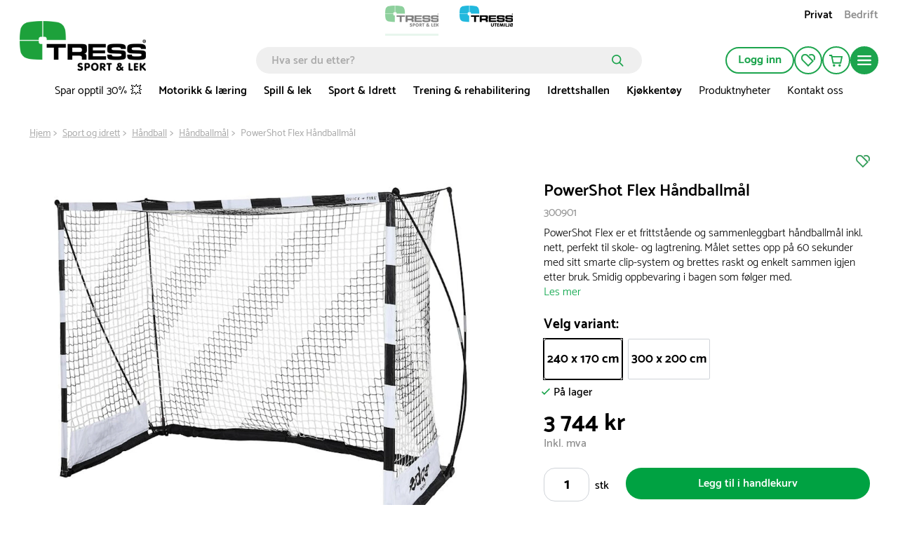

--- FILE ---
content_type: text/html; charset=utf-8
request_url: https://www.tress.com/no/powershot-flex-handballmal-300901
body_size: 63146
content:

<!DOCTYPE html>
<html lang="nb">
<head>
    <meta charset="utf-8">
    <meta name="viewport" content="width=device-width, initial-scale=1.0">
    <title>PowerShot Flex Håndballmål 240 x 170 cm | Tress.no</title>
            <link rel="alternate" hreflang="da-DK" href="https://www.tress.com/dk/mini-flex-haandboldmaal-traening-300901" />
            <link rel="alternate" hreflang="sv-SE" href="https://www.tress.com/se/powershot-flex-handbollsmal-300901" />
            <link rel="alternate" hreflang="nb-NO" href="https://www.tress.com/no/powershot-flex-handballmal-300901" />
    <script type="application/ld+json">
        {
            "@context": "https://schema.org",
            "@graph": [
                {
                    "@type": "Organization",
                    "@id": "www.tress.com/no#organization",
                    "name": "Tress.no",
                    "description": "",
                    "url": "www.tress.com/no",
                    "sameAs": null,
                    "logo": {
                        "@type": "ImageObject",
                        "@id": "https://cdn.tress.com/media/5hsdsmih/tress_sportoglek_rgb_no_web.png",
                        "url": "https://cdn.tress.com/media/5hsdsmih/tress_sportoglek_rgb_no_web.png",
                        "width": 1343,
                        "height": 531,
                        "caption": "Tress Logo"
                    },
                    "contactPoint": {
                        "@type": "ContactPoint",
                        "email": "tress@tress.no",
                        "telephone": ""
                    },
                    "address": {
                        "@type": "PostalAddress",
                        "streetAddress": "Rotvollen 2",
                        "addressLocality": "Bergen",
                        "addressCountry": "Norge",
                        "postalCode": "5235 Rådal"
                    },
                    "vatID": ""
                },
                {
                    "@type": "WebSite",
                    "@id": "www.tress.com/no#website",
                    "url": "www.tress.com/no",
                    "name": "Tress.no",
                    "publisher": {
                        "@id": "www.tress.com/no#organization"
                    }
                },
                {
                    "@type": "WebPage",
                    "@id": "www.tress.com/no/product-template",
                    "url": "www.tress.com/no/product-template",
                    "name": "PowerShot Flex Håndballmål 240 x 170 cm | Tress.no",
                    "description": "PowerShot Flex er et frittstående og sammenleggbart håndballmål inkl. nett, perfekt til skole- og lagtrening. Målet settes opp på 60 sekunder med sitt smarte clip-system og brettes raskt og enkelt sammen igjen etter bruk. Smidig oppbevaring i bagen som følger med.",
                    "isPartOf": {
                        "@id": "www.tress.com/no#website"
                    },
                    "inLanguage": "nb-NO"
                }
            ]
        }
    </script>


    <link rel="preload" as="style" href="https://cdn.tress.com/dist/css/fonts.css?v=14VhoCKJZtv9U4WzZP03a6AxIlPXSueqi2QuaHcPJhc">
    
        <link rel="preload" as="image" fetchpriority="high" href="https://tress.cdn-norce.tech/f3ce7778-c4f5-442a-96e0-fa548e05387f?format=webp&amp;w=1920&amp;h=1440">
        <link rel="preload" as="image" fetchpriority="high" href="https://tress.cdn-norce.tech/5f3fceae-52f9-4336-bb34-3edf86148801?format=webp">
        <link rel="preload" as="image" fetchpriority="high" href="https://tress.cdn-norce.tech/366f1131-46a5-44d1-a668-2bbaefe24357?format=webp&amp;w=1920&amp;h=1440">

    <link rel="stylesheet" href="https://cdn.tress.com/dist/css/fonts.css?v=14VhoCKJZtv9U4WzZP03a6AxIlPXSueqi2QuaHcPJhc">
    <link rel="stylesheet" href="https://cdn.tress.com/dist/css/chunk-vendors.css?v=bFFfNAh2KfT3B2xJFEMkjDMOHl4EGgc2esiRHCFxd4w">
    <link rel="stylesheet" href="https://cdn.tress.com/dist/css/chunk-common.css?v=2pZpP23jVGMwMlwyfAw4ACcD8bjR5zRtkaWgfXrPBts">
    <link rel="stylesheet" href="https://cdn.tress.com/dist/css/green.css?v=BD7gNPnyRzbf82VxrEX-VbFjRG-RciBwDiGWLCHd7nM">
    <!-- CookieInformation -->
<script>
window.dataLayer = window.dataLayer || [];
function gtag(){ dataLayer.push(arguments); }
gtag('consent', 'default', {
'ad_storage': 'denied',
'ad_user_data': 'denied',
'ad_personalization': 'denied',
'analytics_storage': 'denied',
'wait_for_update': 500
});
gtag('set', 'ads_data_redaction', true);
</script>
<script id="CookieConsent" src="https://policy.app.cookieinformation.com/uc.js" data-gcm-version="2.0" data-culture="NB" type="text/javascript"></script>
<!-- End CookieInformation -->

<!-- Google Tag Manager -->
<script>(function(w,d,s,l,i){w[l]=w[l]||[];w[l].push({'gtm.start':new Date().getTime(),event:'gtm.js'});var f=d.getElementsByTagName(s)[0],j=d.createElement(s),dl=l!='dataLayer'?'&l='+l:'';j.async=true;j.src='https://ssgtmno.tress.com/prawwrto.js?id='+i+dl;f.parentNode.insertBefore(j,f);})(window,document,'script','dataLayer','GTM-K68RWN7');</script>
<!-- End Google Tag Manager -->
<!-- Hey Loyalty -->
<script type="text/javascript" language="javascript"> var hlt; var BiTrackingLoaded = function (BiTracking) {hlt = BiTracking; BiTracking.initialize('7F0DQb7NgIbY00G2', 45, '10477');} </script>
<script> (function (d, t) {var g = d.createElement(t), s = d.getElementsByTagName(t)[0]; h = "https:" == document.location.protocol ? "https://" : "http://"; g.src = h + 'bi.heyloyalty.com/hlbi.js'; s.parentNode.insertBefore(g, s);}(document, 'script')); </script>
<!--End Hey Loyalty -->
    <script defer="defer" src="https://cdn.tress.com/dist/js/chunk-vendors.js?v=Gb9RLhnwK_h6O9SxvShGtFmP8hmUbpDF-69Y40afj7g"></script>
    <script defer="defer" src="https://cdn.tress.com/dist/js/chunk-common.js?v=9FgFn8G3RLe4E1KS3tdvJAiHt0bnrw9h6FAONuJBvys"></script>
    <script defer="defer" src="https://cdn.tress.com/dist/js/green.js?v=uuwfz93LntXSVORPvhbG3jJnaaabNDz8D-o2fX0-ruE"></script>
    
    <meta name="format-detection" content="telephone=no">
        <meta name="description" content="PowerShot Flex er et frittstående og sammenleggbart håndballmål inkl. nett, perfekt til skole- og lagtrening. Målet settes opp på 60 sekunder med sitt smarte clip-system og brettes raskt og enkelt sammen igjen etter bruk. Smidig oppbevaring i bagen som følger med.">
    <link rel="canonical" href="https://www.tress.com/no/powershot-flex-handballmal-300901">
    <link rel="icon" type="image/x-icon" href="https://cdn.tress.com/media/eycjgioa/tress_sport-og-leg_favicon_16x16_icon.ico">
    <link rel="shortcut icon" type="image/x-icon" href="https://cdn.tress.com/media/eycjgioa/tress_sport-og-leg_favicon_16x16_icon.ico">
    <meta property="og:title" content="PowerShot Flex H&#xE5;ndballm&#xE5;l">
    <meta property="og:type" content="og:product">
    <meta property="og:url" content="https://www.tress.com/no/powershot-flex-handballmal-300901">
        <meta property="og:description" content="PowerShot Flex er et frittst&#xE5;ende og sammenleggbart h&#xE5;ndballm&#xE5;l inkl. nett, perfekt til skole- og lagtrening. M&#xE5;let settes opp p&#xE5; 60 sekunder med sitt smarte clip-system og brettes raskt og enkelt sammen igjen etter bruk. Smidig oppbevaring i bagen som f&#xF8;lger med.">
    <meta property="og:locale" content="nb_NO">
        <meta property="og:locale:alternate" content="sv_SE">
        <meta property="og:locale:alternate" content="da_DK">
        <meta property="og:image" content="https://tress.cdn-norce.tech/f3ce7778-c4f5-442a-96e0-fa548e05387f?format=webp">
    <meta property="og:site_name" content="Tress.no">
    
    <meta property="product:price:amount" content="3&#xA0;744">
    <meta property="product:price:currency" content="NOK">

</head>
<body>
    <!-- Google Tag Manager (noscript) -->
<noscript><iframe src="https://ssgtmno.tress.com/ns.html?id=GTM-K68RWN7" height="0" width="0" style="display:none;visibility:hidden"></iframe></noscript>
<!-- End Google Tag Manager (noscript) -->

<script> (function(){ var s = document.createElement('script'); var h = document.querySelector('head') || document.body; s.src = 'https://acsbapp.com/apps/app/dist/js/app.js'; s.async = true; s.onload = function(){ acsbJS.init(); }; h.appendChild(s); })(); </script>
    <div id="app" data-culture="nb-NO">
        
<header id="header" class="header">
    <tress-header-wrapper v-slot="{ isSm, isLg, onShowMegaMenuMouseEnter, onShowMegaMenuMouseLeave, isScrolled, onHamburgerMenuClick, isHamburgerMegaMenuOpen, showCategory, onCategoryClick, onBackClick, onAboutClick, onBackAboutClick, showAccordion, onOpenAccordion, maxAccordionHeight, showAbout, showMegaMenu, hasLoaded, cartItems, onSearchFieldOpenClick, isSearchFieldOpen2, onSearchFieldClose, scrolledTimeOut, onCartPopUpOpenClick, isCartPopUpOpen, onCartPopUpCloseClick, hasFavorites, hiddenFooter, isCartModalOpen, closeCartModal }">
        <tress-search-wrapper v-slot="{ onEnter, isPopupOpen, onSearchClick, onCloseClick, searchResults, onFocus, onInput, searchModel, onColdCloseClick }" @close="onSearchFieldClose" :scrolled-time-out="scrolledTimeOut" search-page-url="/no/sok" initial-search-query="">
            <div class="content-padding" :class="{ 'content-padding--bottom': isScrolled }">

<div v-if="!isLg" class="menu-mobile-padding header__buttons-container align-items-center d-lg-none">
            <a href="/no" style="--theme-colors-quinary:#d2eddb; border-bottom-color:#d2eddb" class="top-links__link top-links__link--active top-links__link--image">
                    <img src="https://cdn.tress.com/media/r05pvkhk/tress_sportoglek_rgb_no-web.png?height=52&amp;rnd=133034691125100000?noformat=1" alt="Sport &amp; lek" width="500" height="198">
            </a>
            <a href="https://www.tressutemiljo.no/" style="--theme-colors-quinary:#d6eef4; border-bottom-color:#d6eef4" class="top-links__link top-links__link--image">
                    <img src="https://cdn.tress.com/media/rs5bxrzv/tress_udemiljo_rgb_no-web.png?height=52&amp;rnd=133034691131830000?noformat=1" alt="Utemilj&#xF8;" width="500" height="198">
            </a>
    <nav class="align-items-end button-actions">
        <div class="row align-items-center justify-content-end gx-0" :class="{ 'gx-2': isScrolled, 'gx-0': !isScrolled }">
            <div class="col col-auto" v-pre>
                <a class="button button--icon button--no-border header__button d-block my-pages-button-scroll" type="button" rel="nofollow" href="/no/logg-inn?returnUrl=%2Fno%2Fpowershot-flex-handballmal-300901">
<svg v-pre class="icon-user" xmlns="http://www.w3.org/2000/svg" viewBox="0 0 14.7 16.7">
    <circle class="cls-1" cx="7.35" cy="4.35" r="3.5" />
    <path class="cls-1" d="M7.35,9.85a6.27,6.27,0,0,0-6.5,6h13A6.27,6.27,0,0,0,7.35,9.85Z" />
</svg>                </a>
            </div>
            <div v-if="isSm" class="col col-auto">
                <a href="/no/min-profil/mine-favoritter" class="button button--icon button--no-border header__button" rel="nofollow" type="button">
<svg
    xmlns="http://www.w3.org/2000/svg"
    viewBox="0 0 22 20"
    fill="none"
    class="icon-favorite"
    :class="{ 'icon-favorite--filled': isFilled }"
    :is-filled="hasFavorites"
>
    <path
        d="M11 20.0001L1.78477 10.6124C0.628311 9.43426 0 7.87582 0 6.21534C0 4.55485 0.637417 2.99641 1.78477 1.8183C4.17053 -0.602846 8.04056 -0.602846 10.4172 1.8183L19.6324 11.2061L11 20.0001V20.0001ZM6.10099 1.85541C5.00828 1.85541 3.90646 2.28213 3.06871 3.13556C2.25828 3.96116 1.81209 5.05578 1.81209 6.22461C1.81209 7.39344 2.25828 8.48806 3.06871 9.31367L10.9909 17.3842L17.0464 11.2153L9.13328 3.12628C8.29553 2.27285 7.20281 1.84613 6.10099 1.84613V1.85541Z"
        class="icon-favorite__border"
    />
    <path
        d="M13.3842 2.69944C15.0597 1.4564 17.4181 1.58627 18.9297 3.12616C19.7401 3.95176 20.1863 5.04638 20.1863 6.21521C20.1863 7.15213 19.8858 8.0334 19.3486 8.77551L20.6598 10.1113C21.534 9.00742 22.0075 7.65306 22.0075 6.21521C22.0075 4.55473 21.3701 2.99629 20.2228 1.81818C18.0009 -0.445269 14.4769 -0.593692 12.082 1.37291L13.3933 2.70872L13.3842 2.69944Z"
        class="icon-favorite__border"
    />
    <path
        d="M11 20.0001L1.78477 10.6124C0.628311 9.43426 0 7.87582 0 6.21534C0 4.55485 0.637417 2.99641 1.78477 1.8183C4.17053 -0.602846 8.04056 -0.602846 10.4172 1.8183L19.6324 11.2061L11 20.0001V20.0001Z"
        class="icon-favorite__filled"
    />
    <path
        d="M12.0742 1.37291C14.4691 -0.593692 17.9931 -0.445269 20.2149 1.81818C21.3714 2.99629 21.9997 4.55473 21.9997 6.21521C21.9997 7.65306 21.5262 9.00742 20.652 10.1113L12.0742 1.37291Z"
        class="icon-favorite__filled"
    />
</svg>                </a>
            </div>
            <div class="col col-auto">
                <button class="button button--icon button--no-border header__button header__cart" :class="{ 'button--icon-cart': isScrolled }" type="button" @click="onCartPopUpOpenClick">
                    <span v-cloak v-if="cartItems > 0" v-text="cartItems"></span>
<svg v-pre class="icon-cart" xmlns="http://www.w3.org/2000/svg" viewBox="0 0 21.36 18.09">
    <path class="cls-1" d="M18.36,12.52H7L5,3H20.36Z" />
    <path class="cls-1" d="M1,1H4.6L5,3" />
    <path class="icon-cart__wheels" d="M8.37,18.09a1.84,1.84,0,1,0-1.84-1.84A1.84,1.84,0,0,0,8.37,18.09Z" />
    <path class="icon-cart__wheels" d="M16.9,18.09a1.84,1.84,0,1,0-1.84-1.84A1.84,1.84,0,0,0,16.9,18.09Z" />
</svg>                </button>
                <tress-cart-pop-up :is-cart-pop-up-open="isCartPopUpOpen" @close="onCartPopUpCloseClick" check-out-page-url="/no/kasse"></tress-cart-pop-up>
            </div>
            <div v-cloak class="col col-auto" v-if="isScrolled && !isSearchFieldOpen2">
                <button class="button button--icon button--no-border header__button" type="button" @click="onSearchFieldOpenClick">
                    <icon-search></icon-search>
                </button>
            </div>
            <div class="col col-auto">
                <button class="button button--round button--icon button--filled header__button header__button--filled hamburger-menu__hamburger-menu-button" :class="{'hamburger-menu__hamburger-menu-button--scrolled':isScrolled}" type="button" @click="onHamburgerMenuClick">
<svg v-pre class="icon-hamburger-menu" xmlns="http://www.w3.org/2000/svg" viewBox="0 0 18 12">
    <path class="cls-1" d="M1,0H17a1,1,0,0,1,1,1h0a1,1,0,0,1-1,1H1A1,1,0,0,1,0,1H0A1,1,0,0,1,1,0Z" />
    <path class="cls-1" d="M1,5H17a1,1,0,0,1,1,1h0a1,1,0,0,1-1,1H1A1,1,0,0,1,0,6H0A1,1,0,0,1,1,5Z" />
    <path class="cls-1" d="M1,10H17a1,1,0,0,1,1,1h0a1,1,0,0,1-1,1H1a1,1,0,0,1-1-1H0A1,1,0,0,1,1,10Z" />
</svg>                </button>
            </div>
        </div>
    </nav>
</div>

<div class="d-lg-none is-scrolled menu-mobile-padding menu-mobile-padding--search" :class="{ 'is-scrolled--hide': isScrolled && !isSearchFieldOpen2, 'is-scrolled--search gx-1': isSearchFieldOpen2}">
      <div class="search-input" v-if="!hasLoaded">
        <form class="search-input__form" v-pre>
            <input class="search-input__input" placeholder="Hva ser du etter?">
              <button class="search-input__button">
<svg v-pre class="icon-search search-input__icon" width="17" height="17" viewBox="0 0 17 17" fill="none" xmlns="http://www.w3.org/2000/svg">
    <circle cx="6.72916" cy="6.72916" r="5.87916" stroke-width="1.7"/>
    <line x1="11.473" y1="11.6167" x2="15.6542" y2="15.7979" stroke-width="1.7" stroke-linecap="round"/>
</svg>              </button>
        </form>
      </div>
    <tress-search-input @enter="onEnter" :model-value="searchModel" @update:model-value="onInput" :on-submit="onSearchClick" :is-popup-open="isPopupOpen" :on-close-click="onColdCloseClick" @focus="onFocus"></tress-search-input>
    <tress-search-popup blue-site-logotype="https://cdn.tress.com/media/qikpxcum/tress_udemiljo_rgb_no_web.png" search-page-url="/no/sok" :search-term="searchModel" v-show="!isHamburgerMegaMenuOpen && isPopupOpen" :search-results="searchResults" @close="onCloseClick" :is-popup-open="isPopupOpen" :class="{ 't-search-popup--scrolled': isScrolled && isPopupOpen}"></tress-search-popup>
</div>

<nav v-cloak class="container-fluid g-3 hamburger-mobile d-lg-none" v-if="!isLg && isHamburgerMegaMenuOpen">
    <div class="row g-0 hamburger-mobile__content" :class="{'hamburger-mobile__content--with-footer': !hiddenFooter}">
        <div class="col col-12">
            <div class="row g-3 justify-content-between hamburger-mobile__top-container">
                <div class="col col-auto" v-pre>
                    <a href="/no">
                        <img src="https://cdn.tress.com/media/5hsdsmih/tress_sportoglek_rgb_no_web.png?noformat=1" height="198" width="500" class="hamburger-mobile__logo" alt="TRESS Sportoglek RGB NO Web (1)">
                    </a>
                </div>
                <div class="col col-auto">
                    <button class="button button--icon button--filled close-button" type="button" @click="onHamburgerMenuClick">
                        <icon-close class="close-button__icon"></icon-close>
                    </button>
                </div>
            </div>
            <div class="hamburger-mobile__search">
                <tress-search-input @enter="onEnter" :model-value="searchModel" @update:model-value="onInput" :on-submit="onSearchClick" :is-popup-open="isPopupOpen" :on-close-click="onColdCloseClick" @focus="onFocus" class="search-input--hamburger"></tress-search-input>
                <tress-search-popup blue-site-logotype="https://cdn.tress.com/media/qikpxcum/tress_udemiljo_rgb_no_web.png" search-page-url="/no/sok" :search-term="searchModel" v-show="isPopupOpen" :search-results="searchResults" class="t-search-popup--hamburger" @close="onCloseClick" :is-popup-open="isPopupOpen" :class="{ 't-search-popup--scrolled': isScrolled && isPopupOpen}"></tress-search-popup>
            </div>
            <div class="row g-0">
                <div class="col col-12">
                    <ul class="hamburger-mobile__categories">
                            <li class="hamburger-mobile__category">
                                <div class="hamburger-mobile__header">
                                    <a href="/no/no-kampanjer" target="">
                                        Spar opptil 30% &#x1F4A5;
                                    </a>
                                    <icon-arrow-right @click="onCategoryClick('Spar opptil 30% &#x1F4A5;')"></icon-arrow-right>
                                </div>
                            </li>
                            <li class="hamburger-mobile__category">
                                <div class="hamburger-mobile__header">
                                    <a href="/no/motorikk-og-laring" target="">
                                        Motorikk &amp; l&#xE6;ring
                                    </a>
                                    <icon-arrow-right @click="onCategoryClick('Motorikk &amp; l&#xE6;ring')"></icon-arrow-right>
                                </div>
                            </li>
                            <li class="hamburger-mobile__category">
                                <div class="hamburger-mobile__header">
                                    <a href="/no/spill-og-lek" target="">
                                        Spill &amp; lek
                                    </a>
                                    <icon-arrow-right @click="onCategoryClick('Spill &amp; lek')"></icon-arrow-right>
                                </div>
                            </li>
                            <li class="hamburger-mobile__category">
                                <div class="hamburger-mobile__header">
                                    <a href="/no/sport-og-idrett" target="">
                                        Sport &amp; Idrett
                                    </a>
                                    <icon-arrow-right @click="onCategoryClick('Sport &amp; Idrett')"></icon-arrow-right>
                                </div>
                            </li>
                            <li class="hamburger-mobile__category">
                                <div class="hamburger-mobile__header">
                                    <a href="/no/trening-og-rehabilitering" target="">
                                        Trening &amp; rehabilitering
                                    </a>
                                    <icon-arrow-right @click="onCategoryClick('Trening &amp; rehabilitering')"></icon-arrow-right>
                                </div>
                            </li>
                            <li class="hamburger-mobile__category">
                                <div class="hamburger-mobile__header">
                                    <a href="/no/idrettshallen" target="">
                                        Idrettshallen
                                    </a>
                                    <icon-arrow-right @click="onCategoryClick('Idrettshallen')"></icon-arrow-right>
                                </div>
                            </li>
                            <li class="hamburger-mobile__category">
                                <div class="hamburger-mobile__header">
                                    <a href="/no/kjokkentoy" target="">
                                        Kj&#xF8;kkent&#xF8;y
                                    </a>
                                    <icon-arrow-right @click="onCategoryClick('Kj&#xF8;kkent&#xF8;y')"></icon-arrow-right>
                                </div>
                            </li>
                            <li class="hamburger-mobile__category">
                                <div class="hamburger-mobile__header">
                                    <a href="/no/nyheter" target="">
                                        Produktnyheter
                                    </a>
                                    <icon-arrow-right @click="onCategoryClick('Produktnyheter')"></icon-arrow-right>
                                </div>
                            </li>
                            <li class="hamburger-mobile__category">
                                <div class="hamburger-mobile__header">
                                    <a href="/no/om-tress/kontakt-oss" target="">
                                        Kontakt oss
                                    </a>
                                    <icon-arrow-right @click="onCategoryClick('Kontakt oss')"></icon-arrow-right>
                                </div>
                            </li>
                    </ul>
                </div>
                <div class="col col-12 hamburger-mobile__tile-image-and-content hamburger-mobile__tile-image-and-content--has-brands">

    <div class="container-fluid g-0 tile image-and-content-tile hamburger-menu-mobile-second-screen__tile-image-and-content tile-upper-lower" style="background:#00350e" v-pre>
        <div class="tile-upper-lower__upper">

    <div class="responsive-picture  image-and-content-tile__image"  >
        <picture v-pre>
            <source srcset="https://cdn.tress.com/media/domn0hbs/kundeservice_white_1728.png?width=310&amp;height=200&amp;rnd=133331143045500000" media="(min-width:992px)">
                <source srcset="https://cdn.tress.com/media/domn0hbs/kundeservice_white_1728.png?width=943&amp;height=150&amp;rnd=133331143045500000" media="(min-width:576px)">
                <source srcset="https://cdn.tress.com/media/domn0hbs/kundeservice_white_1728.png?width=1035&amp;height=450&amp;rnd=133331143045500000">
            <img src="https://cdn.tress.com/media/domn0hbs/kundeservice_white_1728.png?width=310&amp;height=200&amp;rnd=133331143045500000" class="responsive-picture__image" >
        </picture>
    </div>
        </div>
        <div class="tile-upper-lower__lower">
            <p class="image-and-content-tile__header" style="color:#">FAQ - Ofte stilte sp&#xF8;rsm&#xE5;l</p>
            <p class="image-and-content-tile__content" style="color:#">F&#xE5; svar p&#xE5; de vanligste sp&#xF8;rsm&#xE5;lene som stilles til v&#xE5;r kundeservice her!</p>
            <div class="container-fluid image-and-content-tile__button-container image-and-content-tile__button-container--header-tile">
                <a href="/no/ofte-stilte-sporsmal" target="" class="image-and-content-tile__button button button--icon button--round button--filled">
<svg
    class="icon-arrow-right "
    width="19"
    height="15"
    viewBox="0 0 19 15"
    fill="none"
    xmlns="http://www.w3.org/2000/svg"
>
    <path d="M10.1457 1.00003L17 7.26967L10.1457 13.5393" stroke-miterlimit="10" stroke-linecap="round" />
    <path d="M16.0795 7.37033L1 7.37033" stroke-miterlimit="10" stroke-linecap="round" />
</svg>                </a>
            </div>
        </div>
    </div>
                </div>
                <div class="col col-12">
                    <div class="tile links-tile hamburger-mobile__prioritised-links-container">
                        <ul class="links-tile__links-container" v-pre>
                                <li class="links-tile__link-item">
                                    <a href="/no/referanseprosjekt" target="" class="nav links-tile__link">
                                        Referanseprosjekt
                                    </a>
                                </li>
                                <li class="links-tile__link-item">
                                    <a href="/no/inspirasjon" target="" class="nav links-tile__link">
                                        Guider &amp; tips
                                    </a>
                                </li>
                                <li class="links-tile__link-item">
                                    <a href="/no/om-tress" target="" class="nav links-tile__link">
                                        Om TRESS
                                    </a>
                                </li>
                                <li class="links-tile__link-item">
                                    <a href="/no/om-tress/kontakt-oss" target="" class="nav links-tile__link">
                                        Kontakt oss
                                    </a>
                                </li>
                        </ul>
                        <div class="hamburger-mobile__prioritised-links-container__footer">
                            <p class="links-tile__show-all-text" @click="onClick"> Vis alt</p>
                            <button class="button button--icon button-round button--filled" type="button" @click="onAboutClick">
                                <icon-arrow-right></icon-arrow-right>
                            </button>
                        </div>
                    </div>
                    <div class="hamburger-menu-mobile-second-screen" :class="{ 'hamburger-menu-mobile-second-screen--show': showAbout}">
                        <div class="container-fluid g-0">
                            <div class="row g-0 justify-content-between hamburger-menu-mobile-second-screen__top-nav-container">
                                <div class="col col-auto">
                                    <button class="button button--no-border button--icon p-0 hamburger-menu-mobile-second-screen__back-button" type="button" @click="onBackAboutClick">
                                        <icon-arrow-left class="hamburger-menu-mobile-second-screen__icon-arrow-left"></icon-arrow-left>
                                    </button>
                                </div>
                                <div class="col col-auto">
                                    <tress-close-button @click="onHamburgerMenuClick"></tress-close-button>
                                </div>
                            </div>
                            <div class="row g-0 align-items-center justify-content-between" v-pre>
                            </div>
                            <div class="selected__container" v-pre>
                                <p class="selected__header">Utvalgte:</p>
                                <ul class="selected__container-item">
                                        <li class="selected__item">
                                            <a href="/no/referanseprosjekt" target="" class="selected__item-header">
                                                Referanseprosjekt
                                            </a>
                                        </li>
                                        <li class="selected__item">
                                            <a href="/no/inspirasjon" target="" class="selected__item-header">
                                                Guider &amp; tips
                                            </a>
                                        </li>
                                        <li class="selected__item">
                                            <a href="/no/om-tress" target="" class="selected__item-header">
                                                Om TRESS
                                            </a>
                                        </li>
                                        <li class="selected__item">
                                            <a href="/no/om-tress/kontakt-oss" target="" class="selected__item-header">
                                                Kontakt oss
                                            </a>
                                        </li>
                                </ul>
                            </div>
                                <div class="accordion-with-icon-or-single accordion-with-icon-or-single__single-link accordion accordion-with-icon" data-group-id="98da0580-4fa3-4b1d-b906-d67ebe83a446" :class="{'hamburger-menu-mobile-second-screen__no-border':0 == 9 - 1,}">
                                        <div class="accordion-with-icon__header-container">
                                            <div class="accordion-with-icon__header-container__label-container">
                                                <a href="/no/om-tress" class="accordion-with-icon__header">
                                                    Om TRESS
                                                </a>
                                            </div>
                                            <icon-chevron-down class="accordion__icon" :class="{'accordion__icon--open':showAccordion=='b96b6ded-51f1-4185-911c-6d8592926dc4'}" @click="onOpenAccordion($event, 'b96b6ded-51f1-4185-911c-6d8592926dc4')"> </icon-chevron-down>
                                        </div>
                                        <div :style="{height: showAccordion == 'b96b6ded-51f1-4185-911c-6d8592926dc4' ? maxAccordionHeight+'px' : 0}" class="col col-12 accordion__content">
                                            <ul class="accordion-with-icon__item-container" v-pre>
                                                    <li class="accordion-with-icon__item">
                                                        <a href="/no/om-tress/virksomhetsprofil" target="_self">
                                                            Om oss
                                                        </a>
                                                    </li>
                                                    <li class="accordion-with-icon__item">
                                                        <a href="/no/om-tress/misjon-visjon" target="_self">
                                                            Misjon &amp; Visjon
                                                        </a>
                                                    </li>
                                                    <li class="accordion-with-icon__item">
                                                        <a href="/no/mot-vart-team" target="_self">
                                                            M&#xF8;t v&#xE5;rt team
                                                        </a>
                                                    </li>
                                                    <li class="accordion-with-icon__item">
                                                        <a href="/no/om-tress/jobb-i-tress" target="_self">
                                                            Jobb i TRESS
                                                        </a>
                                                    </li>
                                                    <li class="accordion-with-icon__item">
                                                        <a href="/no/om-tress/virksomhetsprofil" target="_self">
                                                            Virksomhetsprofil
                                                        </a>
                                                    </li>
                                                    <li class="accordion-with-icon__item">
                                                        <a href="/no/om-tress/miljo-og-samfunnsansvar" target="_self">
                                                            Milj&#xF8;- og samfunnsansvar
                                                        </a>
                                                    </li>
                                                    <li class="accordion-with-icon__item">
                                                        <a href="/no/om-tress/tilgjengelighetserklaring" target="_self">
                                                            Tilgjengelighetserkl&#xE6;ring
                                                        </a>
                                                    </li>
                                                    <li class="accordion-with-icon__item">
                                                        <a href="/no/om-tress/iso-sertifiseringer" target="_self">
                                                            ISO-sertifiseringer
                                                        </a>
                                                    </li>
                                            </ul>
                                        </div>
                                </div>
                                <div class="accordion-with-icon-or-single accordion-with-icon-or-single__single-link accordion accordion-with-icon" data-group-id="98da0580-4fa3-4b1d-b906-d67ebe83a446" :class="{'hamburger-menu-mobile-second-screen__no-border':1 == 9 - 1,}">
                                        <a href="/no/om-tress/kontakt-oss" target="" v-pre>
                                            Kontakt oss
                                        </a>
                                </div>
                                <div class="accordion-with-icon-or-single accordion-with-icon-or-single__single-link accordion accordion-with-icon" data-group-id="98da0580-4fa3-4b1d-b906-d67ebe83a446" :class="{'hamburger-menu-mobile-second-screen__no-border':2 == 9 - 1,}">
                                        <a href="/no/om-tress/kataloger" target="" v-pre>
                                            Kataloger
                                        </a>
                                </div>
                                <div class="accordion-with-icon-or-single accordion-with-icon-or-single__single-link accordion accordion-with-icon" data-group-id="98da0580-4fa3-4b1d-b906-d67ebe83a446" :class="{'hamburger-menu-mobile-second-screen__no-border':3 == 9 - 1,}">
                                        <a href="/no/inspirasjon" target="" v-pre>
                                            Guider &amp; tips
                                        </a>
                                </div>
                                <div class="accordion-with-icon-or-single accordion-with-icon-or-single__single-link accordion accordion-with-icon" data-group-id="98da0580-4fa3-4b1d-b906-d67ebe83a446" :class="{'hamburger-menu-mobile-second-screen__no-border':4 == 9 - 1,}">
                                        <a href="/no/referanseprosjekt" target="" v-pre>
                                            Se v&#xE5;re referanseprosjekt
                                        </a>
                                </div>
                                <div class="accordion-with-icon-or-single accordion-with-icon-or-single__single-link accordion accordion-with-icon" data-group-id="98da0580-4fa3-4b1d-b906-d67ebe83a446" :class="{'hamburger-menu-mobile-second-screen__no-border':5 == 9 - 1,}">
                                        <a href="/no/nyheter" target="" v-pre>
                                            Nyheter
                                        </a>
                                </div>
                                <div class="accordion-with-icon-or-single accordion-with-icon-or-single__single-link accordion accordion-with-icon" data-group-id="98da0580-4fa3-4b1d-b906-d67ebe83a446" :class="{'hamburger-menu-mobile-second-screen__no-border':6 == 9 - 1,}">
                                        <div class="accordion-with-icon__header-container">
                                            <div class="accordion-with-icon__header-container__label-container">
                                                <a href="/no/kjopsvilkar/salgs-og-leveringsbetingelser" class="accordion-with-icon__header">
                                                    Kj&#xF8;psvilk&#xE5;r
                                                </a>
                                            </div>
                                            <icon-chevron-down class="accordion__icon" :class="{'accordion__icon--open':showAccordion=='9c09a6e3-2bb4-4d40-a32e-a01f61d37bdf'}" @click="onOpenAccordion($event, '9c09a6e3-2bb4-4d40-a32e-a01f61d37bdf')"> </icon-chevron-down>
                                        </div>
                                        <div :style="{height: showAccordion == '9c09a6e3-2bb4-4d40-a32e-a01f61d37bdf' ? maxAccordionHeight+'px' : 0}" class="col col-12 accordion__content">
                                            <ul class="accordion-with-icon__item-container" v-pre>
                                                    <li class="accordion-with-icon__item">
                                                        <a href="/no/kjopsvilkar/salgs-og-leveringsbetingelser" target="_self">
                                                            Salgs- og leveringsbetingelser
                                                        </a>
                                                    </li>
                                                    <li class="accordion-with-icon__item">
                                                        <a href="/no/kjopsvilkar/personvernerklaring" target="_self">
                                                            Personvernerkl&#xE6;ring
                                                        </a>
                                                    </li>
                                                    <li class="accordion-with-icon__item">
                                                        <a href="/no/kjopsvilkar/informasjonskapsler" target="_self">
                                                            Informasjonskapsler
                                                        </a>
                                                    </li>
                                                    <li class="accordion-with-icon__item">
                                                        <a href="/no/kjopsvilkar/handelsbetingelser-privat" target="_self">
                                                            Handelsbetingelser (privat)
                                                        </a>
                                                    </li>
                                                    <li class="accordion-with-icon__item">
                                                        <a href="/no/kjopsvilkar/handelsbetingelser-bedrift" target="_self">
                                                            Handelsbetingelser (bedrift)
                                                        </a>
                                                    </li>
                                            </ul>
                                        </div>
                                </div>
                                <div class="accordion-with-icon-or-single accordion-with-icon-or-single__single-link accordion accordion-with-icon" data-group-id="98da0580-4fa3-4b1d-b906-d67ebe83a446" :class="{'hamburger-menu-mobile-second-screen__no-border':7 == 9 - 1,}">
                                        <a href="/no/ofte-stilte-sporsmal" target="" v-pre>
                                            FAQ - Ofte stilte sp&#xF8;rsm&#xE5;l
                                        </a>
                                </div>
                                <div class="accordion-with-icon-or-single accordion-with-icon-or-single__single-link accordion accordion-with-icon" data-group-id="98da0580-4fa3-4b1d-b906-d67ebe83a446" :class="{'hamburger-menu-mobile-second-screen__no-border':8 == 9 - 1,}">
                                        <a href="/no/varemerker" target="" v-pre>
                                            V&#xE5;re merkevarer
                                        </a>
                                </div>
                            <div class="row g-0">
                                <div class="col col-12">
                                    
    <div class="container-fluid g-0 tile image-and-content-tile hamburger-menu-mobile-second-screen__tile-image-and-content tile-upper-lower" style="background:#00350e" v-pre>
        <div class="tile-upper-lower__upper">

    <div class="responsive-picture  image-and-content-tile__image"  >
        <picture v-pre>
            <source srcset="https://cdn.tress.com/media/domn0hbs/kundeservice_white_1728.png?width=310&amp;height=200&amp;rnd=133331143045500000" media="(min-width:992px)">
                <source srcset="https://cdn.tress.com/media/domn0hbs/kundeservice_white_1728.png?width=943&amp;height=150&amp;rnd=133331143045500000" media="(min-width:576px)">
                <source srcset="https://cdn.tress.com/media/domn0hbs/kundeservice_white_1728.png?width=1035&amp;height=450&amp;rnd=133331143045500000">
            <img src="https://cdn.tress.com/media/domn0hbs/kundeservice_white_1728.png?width=310&amp;height=200&amp;rnd=133331143045500000" class="responsive-picture__image" >
        </picture>
    </div>
        </div>
        <div class="tile-upper-lower__lower">
            <p class="image-and-content-tile__header" style="color:#">FAQ - Ofte stilte sp&#xF8;rsm&#xE5;l</p>
            <p class="image-and-content-tile__content" style="color:#">F&#xE5; svar p&#xE5; de vanligste sp&#xF8;rsm&#xE5;lene som stilles til v&#xE5;r kundeservice her!</p>
            <div class="container-fluid image-and-content-tile__button-container image-and-content-tile__button-container--header-tile">
                <a href="/no/ofte-stilte-sporsmal" target="" class="image-and-content-tile__button button button--icon button--round button--filled">
<svg
    class="icon-arrow-right "
    width="19"
    height="15"
    viewBox="0 0 19 15"
    fill="none"
    xmlns="http://www.w3.org/2000/svg"
>
    <path d="M10.1457 1.00003L17 7.26967L10.1457 13.5393" stroke-miterlimit="10" stroke-linecap="round" />
    <path d="M16.0795 7.37033L1 7.37033" stroke-miterlimit="10" stroke-linecap="round" />
</svg>                </a>
            </div>
        </div>
    </div>

                                </div>
                            </div>
                        </div>
                    </div>
                </div>
            </div>
        </div>
    </div>
    <div class="row hamburger-mobile__footer" :class="{'d-none': hiddenFooter}">
        <div class="container-fluid g-0">
            <div class="row align-items-center justify-content-between hamburger-mobile__footer-top-container g-0">
                <div class="col col-auto">
                    <div class="top-link-customer-type">
                        



<a class="button top-link-customer-type__link top-link-customer-type__link--active" href="/umbraco/surface/customer/Switch?type=private&amp;culture=nb-NO&amp;redirectUrl=%2Fno%2Fpowershot-flex-handballmal-300901" rel="nofollow">Privat</a><a class="button top-link-customer-type__link" href="/umbraco/surface/customer/Switch?type=business&amp;culture=nb-NO&amp;redirectUrl=%2Fno%2Fpowershot-flex-handballmal-300901" rel="nofollow">Bedrift</a>
                    </div>
                </div>
                <div class="col col-auto" v-pre>
                        <a class="button button-text button-link my-pages-button hamburger-mobile__login-button" type="button" rel="nofollow" href="/no/logg-inn?returnUrl=%2Fno%2Fpowershot-flex-handballmal-300901">
                            Logg inn
                        </a>
                </div>
            </div>
            <div v-pre>
                <div class="top-links">
                        <a href="/no" style="--theme-colors-quinary:#d2eddb; border-bottom-color:#d2eddb" class="top-links__link top-links__link--active top-links__link--image">
                                <img src="https://cdn.tress.com/media/r05pvkhk/tress_sportoglek_rgb_no-web.png?height=52&amp;rnd=133034691125100000?noformat=1" alt="Sport &amp; lek" width="500" height="198">
                        </a>
                        <a href="https://www.tressutemiljo.no/" style="--theme-colors-quinary:#d6eef4; border-bottom-color:#d6eef4" class="top-links__link top-links__link--image">
                                <img src="https://cdn.tress.com/media/rs5bxrzv/tress_udemiljo_rgb_no-web.png?height=52&amp;rnd=133034691131830000?noformat=1" alt="Utemilj&#xF8;" width="500" height="198">
                        </a>
                </div>
            </div>
        </div>
    </div>
</nav>
<div class="row g-0 d-none d-lg-flex align-items-center header__top content-max-width" v-if="isLg">
    <div class="col header-col-3" :class="{ 'header-col-3': !isScrolled, 'header-col-auto': isScrolled }">
            <a href="/no">
                <img class="header-logo logo" height="198" width="500" :class="{ 'header-logo--scroll': isScrolled }" src="https://cdn.tress.com/media/5hsdsmih/tress_sportoglek_rgb_no_web.png?noformat=1" alt="TRESS Sportoglek RGB NO Web (1)">
            </a>
    </div>
    <div class="col">
        <div class="row g-0 align-items-start is-scrolled" :class="{ 'is-scrolled--hide': isScrolled }">
            <nav class="col top-links">
                    <a href="/no" style="--theme-colors-quinary:#d2eddb; border-bottom-color:#d2eddb" class="top-links__link top-links__link--active top-links__link--image">
                            <img src="https://cdn.tress.com/media/r05pvkhk/tress_sportoglek_rgb_no-web.png?height=52&amp;rnd=133034691125100000?noformat=1" alt="Sport &amp; lek" width="500" height="198">
                    </a>
                    <a href="https://www.tressutemiljo.no/" style="--theme-colors-quinary:#d6eef4; border-bottom-color:#d6eef4" class="top-links__link top-links__link--image">
                            <img src="https://cdn.tress.com/media/rs5bxrzv/tress_udemiljo_rgb_no-web.png?height=52&amp;rnd=133034691131830000?noformat=1" alt="Utemilj&#xF8;" width="500" height="198">
                    </a>
            </nav>
            <div class="col col-4">
                <nav class="top-link-customer-type">
                    



<a class="button top-link-customer-type__link top-link-customer-type__link--active" href="/umbraco/surface/customer/Switch?type=private&amp;culture=nb-NO&amp;redirectUrl=%2Fno%2Fpowershot-flex-handballmal-300901" rel="nofollow">Privat</a><a class="button top-link-customer-type__link" href="/umbraco/surface/customer/Switch?type=business&amp;culture=nb-NO&amp;redirectUrl=%2Fno%2Fpowershot-flex-handballmal-300901" rel="nofollow">Bedrift</a>
                </nav>
            </div>
        </div>
        <div class="row g-0 align-items-center justify-content-between">
            <div class="col col-6 col-lg search header-col-lg-8" :class="{ 'header-col-lg offset-lg-1': isScrolled, 'header-col-lg-8': !isScrolled }">
                <div class="is-scrolled" :class="{ 'is-scrolled--hide': isScrolled && !isSearchFieldOpen2, 'is-scrolled--search': isScrolled && isSearchFieldOpen2 }">
                      <div class="search-input" v-if="!hasLoaded">
                        <form class="search-input__form" v-pre>
                          <input class="search-input__input" placeholder="Hva ser du etter?">
                          <button class="search-input__button">
<svg v-pre class="icon-search search-input__icon" width="17" height="17" viewBox="0 0 17 17" fill="none" xmlns="http://www.w3.org/2000/svg">
    <circle cx="6.72916" cy="6.72916" r="5.87916" stroke-width="1.7"/>
    <line x1="11.473" y1="11.6167" x2="15.6542" y2="15.7979" stroke-width="1.7" stroke-linecap="round"/>
</svg>                          </button>
                        </form>
                      </div>
                    <tress-search-input @enter="onEnter" :model-value="searchModel" @update:model-value="onInput" :on-submit="onSearchClick" :is-popup-open="isPopupOpen" :on-close-click="onColdCloseClick" @focus="onFocus"></tress-search-input>
                    <tress-search-popup blue-site-logotype="https://cdn.tress.com/media/qikpxcum/tress_udemiljo_rgb_no_web.png" search-page-url="/no/sok" v-show="isPopupOpen" :search-term="searchModel" :search-results="searchResults" @close="onCloseClick" :is-popup-open="isPopupOpen" :class="{ 't-search-popup--scrolled': isScrolled && isPopupOpen}"></tress-search-popup>
                </div>
                <div v-cloak class="is-scrolled" :class="{ 'is-scrolled--none': !isScrolled }">
                    <nav class="col categories categories--no-padding">
                            <div class="categories__category" :class="{'categories__category--active':showMegaMenu == 'Spar opptil 30% &#x1F4A5;'}" @mouseover="onShowMegaMenuMouseEnter('Spar opptil 30% 💥')" @mouseleave='onShowMegaMenuMouseLeave'>
                                <a href="/no/no-kampanjer" target="" class="categories__category-link categories__category-link--content-link">
                                    Spar opptil 30% &#x1F4A5;
                                </a>
                            </div>
                            <div class="categories__category" :class="{'categories__category--active':showMegaMenu == 'Motorikk &amp; l&#xE6;ring'}" @mouseover="onShowMegaMenuMouseEnter('Motorikk & læring')" @mouseleave='onShowMegaMenuMouseLeave'>
                                <a href="/no/motorikk-og-laring" target="" class="categories__category-link">
                                    Motorikk &amp; l&#xE6;ring
                                </a>
                            </div>
                            <div class="categories__category" :class="{'categories__category--active':showMegaMenu == 'Spill &amp; lek'}" @mouseover="onShowMegaMenuMouseEnter('Spill & lek')" @mouseleave='onShowMegaMenuMouseLeave'>
                                <a href="/no/spill-og-lek" target="" class="categories__category-link">
                                    Spill &amp; lek
                                </a>
                            </div>
                            <div class="categories__category" :class="{'categories__category--active':showMegaMenu == 'Sport &amp; Idrett'}" @mouseover="onShowMegaMenuMouseEnter('Sport & Idrett')" @mouseleave='onShowMegaMenuMouseLeave'>
                                <a href="/no/sport-og-idrett" target="" class="categories__category-link">
                                    Sport &amp; Idrett
                                </a>
                            </div>
                            <div class="categories__category" :class="{'categories__category--active':showMegaMenu == 'Trening &amp; rehabilitering'}" @mouseover="onShowMegaMenuMouseEnter('Trening & rehabilitering')" @mouseleave='onShowMegaMenuMouseLeave'>
                                <a href="/no/trening-og-rehabilitering" target="" class="categories__category-link">
                                    Trening &amp; rehabilitering
                                </a>
                            </div>
                            <div class="categories__category" :class="{'categories__category--active':showMegaMenu == 'Idrettshallen'}" @mouseover="onShowMegaMenuMouseEnter('Idrettshallen')" @mouseleave='onShowMegaMenuMouseLeave'>
                                <a href="/no/idrettshallen" target="" class="categories__category-link">
                                    Idrettshallen
                                </a>
                            </div>
                            <div class="categories__category" :class="{'categories__category--active':showMegaMenu == 'Kj&#xF8;kkent&#xF8;y'}" @mouseover="onShowMegaMenuMouseEnter('Kjøkkentøy')" @mouseleave='onShowMegaMenuMouseLeave'>
                                <a href="/no/kjokkentoy" target="" class="categories__category-link">
                                    Kj&#xF8;kkent&#xF8;y
                                </a>
                            </div>
                            <div class="categories__category" :class="{'categories__category--active':showMegaMenu == 'Produktnyheter'}" @mouseover="onShowMegaMenuMouseEnter('Produktnyheter')" @mouseleave='onShowMegaMenuMouseLeave'>
                                <a href="/no/nyheter" target="" class="categories__category-link categories__category-link--content-link">
                                    Produktnyheter
                                </a>
                            </div>
                            <div class="categories__category" :class="{'categories__category--active':showMegaMenu == 'Kontakt oss'}" >
                                <a href="/no/om-tress/kontakt-oss" target="" class="categories__category-link categories__category-link--content-link">
                                    Kontakt oss
                                </a>
                            </div>
                    </nav>
                </div>
            </div>
            <nav :class="{ 'col-4 col-lg-4': !isScrolled, 'col-lg-auto col-6': isScrolled }" class="col button-actions header__controls">
                <div v-cloak v-show="isScrolled && !isSearchFieldOpen2">
                    <button class="button icon-button" type="button" @click="onSearchFieldOpenClick" :class="{ 'button--no-border header__button--hover-scroll': isScrolled }">
                        <icon-search></icon-search>
                    </button>
                </div>
                <a v-cloak href="/no/logg-inn?returnUrl=%2Fno%2Fpowershot-flex-handballmal-300901" v-if="isScrolled" class="button icon-button my-pages-button-scroll" type="button" rel="nofollow" :class="{ 'button--no-border header__button--hover-scroll': isScrolled }">
                    <icon-user></icon-user>
                </a>
                    <a href="/no/logg-inn?returnUrl=%2Fno%2Fpowershot-flex-handballmal-300901" v-else rel="nofollow" class="button button-text button-link m-0">
                        Logg inn
                    </a>
                <a href="/no/min-profil/mine-favoritter" class="button icon-button" type="button" rel="nofollow" :class="{ 'button--no-border  header__button--hover-scroll2': isScrolled }">
<svg
    xmlns="http://www.w3.org/2000/svg"
    viewBox="0 0 22 20"
    fill="none"
    class="icon-favorite"
    :class="{ 'icon-favorite--filled': isFilled }"
    :is-filled="hasFavorites"
>
    <path
        d="M11 20.0001L1.78477 10.6124C0.628311 9.43426 0 7.87582 0 6.21534C0 4.55485 0.637417 2.99641 1.78477 1.8183C4.17053 -0.602846 8.04056 -0.602846 10.4172 1.8183L19.6324 11.2061L11 20.0001V20.0001ZM6.10099 1.85541C5.00828 1.85541 3.90646 2.28213 3.06871 3.13556C2.25828 3.96116 1.81209 5.05578 1.81209 6.22461C1.81209 7.39344 2.25828 8.48806 3.06871 9.31367L10.9909 17.3842L17.0464 11.2153L9.13328 3.12628C8.29553 2.27285 7.20281 1.84613 6.10099 1.84613V1.85541Z"
        class="icon-favorite__border"
    />
    <path
        d="M13.3842 2.69944C15.0597 1.4564 17.4181 1.58627 18.9297 3.12616C19.7401 3.95176 20.1863 5.04638 20.1863 6.21521C20.1863 7.15213 19.8858 8.0334 19.3486 8.77551L20.6598 10.1113C21.534 9.00742 22.0075 7.65306 22.0075 6.21521C22.0075 4.55473 21.3701 2.99629 20.2228 1.81818C18.0009 -0.445269 14.4769 -0.593692 12.082 1.37291L13.3933 2.70872L13.3842 2.69944Z"
        class="icon-favorite__border"
    />
    <path
        d="M11 20.0001L1.78477 10.6124C0.628311 9.43426 0 7.87582 0 6.21534C0 4.55485 0.637417 2.99641 1.78477 1.8183C4.17053 -0.602846 8.04056 -0.602846 10.4172 1.8183L19.6324 11.2061L11 20.0001V20.0001Z"
        class="icon-favorite__filled"
    />
    <path
        d="M12.0742 1.37291C14.4691 -0.593692 17.9931 -0.445269 20.2149 1.81818C21.3714 2.99629 21.9997 4.55473 21.9997 6.21521C21.9997 7.65306 21.5262 9.00742 20.652 10.1113L12.0742 1.37291Z"
        class="icon-favorite__filled"
    />
</svg>                </a>
                <div>
                    <button class="button icon-button icon-button--hover2 header__cart" type="button" @click="onCartPopUpOpenClick" :class="{ 'button--no-border header__button--hover-scroll': isScrolled }">
                        <span v-cloak v-if="cartItems > 0" v-text="cartItems"></span>
<svg v-pre class="icon-cart" xmlns="http://www.w3.org/2000/svg" viewBox="0 0 21.36 18.09">
    <path class="cls-1" d="M18.36,12.52H7L5,3H20.36Z" />
    <path class="cls-1" d="M1,1H4.6L5,3" />
    <path class="icon-cart__wheels" d="M8.37,18.09a1.84,1.84,0,1,0-1.84-1.84A1.84,1.84,0,0,0,8.37,18.09Z" />
    <path class="icon-cart__wheels" d="M16.9,18.09a1.84,1.84,0,1,0-1.84-1.84A1.84,1.84,0,0,0,16.9,18.09Z" />
</svg>                    </button>
                    <tress-cart-pop-up v-if="isCartPopUpOpen" :is-cart-pop-up-open="isCartPopUpOpen" @close="onCartPopUpCloseClick" check-out-page-url="/no/kasse"></tress-cart-pop-up>
                </div>
                <button class="button icon-button button--round button--icon button--filled hamburger-button icon-button--hover3" v-if="!hasLoaded">
<svg v-pre class="icon-hamburger-menu" xmlns="http://www.w3.org/2000/svg" viewBox="0 0 18 12">
    <path class="cls-1" d="M1,0H17a1,1,0,0,1,1,1h0a1,1,0,0,1-1,1H1A1,1,0,0,1,0,1H0A1,1,0,0,1,1,0Z" />
    <path class="cls-1" d="M1,5H17a1,1,0,0,1,1,1h0a1,1,0,0,1-1,1H1A1,1,0,0,1,0,6H0A1,1,0,0,1,1,5Z" />
    <path class="cls-1" d="M1,10H17a1,1,0,0,1,1,1h0a1,1,0,0,1-1,1H1a1,1,0,0,1-1-1H0A1,1,0,0,1,1,10Z" />
</svg>                </button>
                <tress-switch-button v-cloak :state="isHamburgerMegaMenuOpen" class="button--round button--icon button--filled hamburger-button icon-button--hover3" @click="onHamburgerMenuClick" :class="{ 'icon-button--2': isScrolled }">
                    <template #off>
                        <icon-hamburger-menu></icon-hamburger-menu>
                    </template>
                    <template #on>
                        <icon-close class="header__close-icon"></icon-close>
                    </template>
                </tress-switch-button>
            </nav>
        </div>
    </div>
    <nav class="g-0 is-scrolled categories" :class="{ 'is-scrolled--none': isScrolled }">
            <div class="categories__category" :class="{'categories__category--active':showMegaMenu == 'Spar opptil 30% &#x1F4A5;'}" @mouseover="onShowMegaMenuMouseEnter('Spar opptil 30% 💥')" @mouseleave='onShowMegaMenuMouseLeave'>
                <a href="/no/no-kampanjer" target="" class="categories__category-link categories__category-link--content-link">
                    Spar opptil 30% &#x1F4A5;
                </a>
            </div>
            <div class="categories__category" :class="{'categories__category--active':showMegaMenu == 'Motorikk &amp; l&#xE6;ring'}" @mouseover="onShowMegaMenuMouseEnter('Motorikk & læring')" @mouseleave='onShowMegaMenuMouseLeave'>
                <a href="/no/motorikk-og-laring" target="" class="categories__category-link">
                    Motorikk &amp; l&#xE6;ring
                </a>
            </div>
            <div class="categories__category" :class="{'categories__category--active':showMegaMenu == 'Spill &amp; lek'}" @mouseover="onShowMegaMenuMouseEnter('Spill & lek')" @mouseleave='onShowMegaMenuMouseLeave'>
                <a href="/no/spill-og-lek" target="" class="categories__category-link">
                    Spill &amp; lek
                </a>
            </div>
            <div class="categories__category" :class="{'categories__category--active':showMegaMenu == 'Sport &amp; Idrett'}" @mouseover="onShowMegaMenuMouseEnter('Sport & Idrett')" @mouseleave='onShowMegaMenuMouseLeave'>
                <a href="/no/sport-og-idrett" target="" class="categories__category-link">
                    Sport &amp; Idrett
                </a>
            </div>
            <div class="categories__category" :class="{'categories__category--active':showMegaMenu == 'Trening &amp; rehabilitering'}" @mouseover="onShowMegaMenuMouseEnter('Trening & rehabilitering')" @mouseleave='onShowMegaMenuMouseLeave'>
                <a href="/no/trening-og-rehabilitering" target="" class="categories__category-link">
                    Trening &amp; rehabilitering
                </a>
            </div>
            <div class="categories__category" :class="{'categories__category--active':showMegaMenu == 'Idrettshallen'}" @mouseover="onShowMegaMenuMouseEnter('Idrettshallen')" @mouseleave='onShowMegaMenuMouseLeave'>
                <a href="/no/idrettshallen" target="" class="categories__category-link">
                    Idrettshallen
                </a>
            </div>
            <div class="categories__category" :class="{'categories__category--active':showMegaMenu == 'Kj&#xF8;kkent&#xF8;y'}" @mouseover="onShowMegaMenuMouseEnter('Kjøkkentøy')" @mouseleave='onShowMegaMenuMouseLeave'>
                <a href="/no/kjokkentoy" target="" class="categories__category-link">
                    Kj&#xF8;kkent&#xF8;y
                </a>
            </div>
            <div class="categories__category" :class="{'categories__category--active':showMegaMenu == 'Produktnyheter'}" @mouseover="onShowMegaMenuMouseEnter('Produktnyheter')" @mouseleave='onShowMegaMenuMouseLeave'>
                <a href="/no/nyheter" target="" class="categories__category-link categories__category-link--content-link">
                    Produktnyheter
                </a>
            </div>
            <div class="categories__category" :class="{'categories__category--active':showMegaMenu == 'Kontakt oss'}" >
                <a href="/no/om-tress/kontakt-oss" target="" class="categories__category-link categories__category-link--content-link">
                    Kontakt oss
                </a>
            </div>
    </nav>
    <tress-modal :is-open="isCartModalOpen" class="tress-modal__cart-modal" @close="closeCartModal">
        <template #default>
            <div class="icon-close">
                <icon-close></icon-close>
            </div>
            <p class="tress-modal__text">Din lagrede handlekurv har blitt tilbakestilt siden forrige bes&#xF8;k.</p>
            <tress-button class="button--default-denary" @click="closeCartModal">Ok</tress-button>
        </template>
    </tress-modal>
</div>
            </div>
            


<nav class="mega-menu-container" v-if="isLg" :class="{'mega-menu-container--show': isHamburgerMegaMenuOpen}" id="hamburger-about">
    <div class="mega-menu-container__container1" id="hamburger-about1">
        <div class="mega-menu-container__container">
            <div class="mega-menu-container__body mega-menu-sub-menu">

<div class="mega-menu-container__header" v-pre>
    <div class="mega-menu-container__selected-links">
        <p class="selected__header">Utvalgte:</p>
        <ul class="selected__container-item">
                <li class="selected__item">
                    <a href="/no/referanseprosjekt" target="" class="selected__item-header">
                        Referanseprosjekt
                    </a>
                </li>
                <li class="selected__item">
                    <a href="/no/inspirasjon" target="" class="selected__item-header">
                        Guider &amp; tips
                    </a>
                </li>
                <li class="selected__item">
                    <a href="/no/om-tress" target="" class="selected__item-header">
                        Om TRESS
                    </a>
                </li>
                <li class="selected__item">
                    <a href="/no/om-tress/kontakt-oss" target="" class="selected__item-header">
                        Kontakt oss
                    </a>
                </li>
        </ul>
    </div>
    <div class="mega-menu-container__show-all">
    </div>
</div>                <div class="mega-menu-bottom">
                    <div class="sub-categories">
                            <div class="accordion-with-icon-or-single accordion-with-icon-or-single__single-link accordion accordion-with-icon" data-group-id="98da0580-4fa3-4b1d-b906-d67ebe83a446" :class="{'hamburger-menu-mobile-second-screen__no-border':0 == 9 - 1}">
                                    <div class="accordion-with-icon__header-container">
                                        <div class="accordion-with-icon__header-container__label-container" v-pre>
                                            <a href="/no/om-tress" class="accordion-with-icon__header">
                                                Om TRESS
                                            </a>
                                        </div>
                                        <icon-chevron-down class="accordion__icon" :class="{'accordion__icon--open':showAccordion=='b52672c7-a33d-4364-bed5-84b60d2560bb'}" @click="onOpenAccordion($event, 'b52672c7-a33d-4364-bed5-84b60d2560bb')"> </icon-chevron-down>
                                    </div>
                                    <div :style="{height: showAccordion == 'b52672c7-a33d-4364-bed5-84b60d2560bb' ? maxAccordionHeight+'px' : 0}" class="col col-12 accordion__content">
                                        <ul class="accordion-with-icon__item-container" v-pre>
                                                <li class="accordion-with-icon__item">
                                                    <a href="/no/om-tress/virksomhetsprofil" target="_self">
                                                        Om oss
                                                    </a>
                                                </li>
                                                <li class="accordion-with-icon__item">
                                                    <a href="/no/om-tress/misjon-visjon" target="_self">
                                                        Misjon &amp; Visjon
                                                    </a>
                                                </li>
                                                <li class="accordion-with-icon__item">
                                                    <a href="/no/mot-vart-team" target="_self">
                                                        M&#xF8;t v&#xE5;rt team
                                                    </a>
                                                </li>
                                                <li class="accordion-with-icon__item">
                                                    <a href="/no/om-tress/jobb-i-tress" target="_self">
                                                        Jobb i TRESS
                                                    </a>
                                                </li>
                                                <li class="accordion-with-icon__item">
                                                    <a href="/no/om-tress/virksomhetsprofil" target="_self">
                                                        Virksomhetsprofil
                                                    </a>
                                                </li>
                                                <li class="accordion-with-icon__item">
                                                    <a href="/no/om-tress/miljo-og-samfunnsansvar" target="_self">
                                                        Milj&#xF8;- og samfunnsansvar
                                                    </a>
                                                </li>
                                                <li class="accordion-with-icon__item">
                                                    <a href="/no/om-tress/tilgjengelighetserklaring" target="_self">
                                                        Tilgjengelighetserkl&#xE6;ring
                                                    </a>
                                                </li>
                                                <li class="accordion-with-icon__item">
                                                    <a href="/no/om-tress/iso-sertifiseringer" target="_self">
                                                        ISO-sertifiseringer
                                                    </a>
                                                </li>
                                        </ul>
                                    </div>
                            </div>
                            <div class="accordion-with-icon-or-single accordion-with-icon-or-single__single-link accordion accordion-with-icon" data-group-id="98da0580-4fa3-4b1d-b906-d67ebe83a446" :class="{'hamburger-menu-mobile-second-screen__no-border':1 == 9 - 1}">
                                    <a href="/no/om-tress/kontakt-oss" target="">
                                        Kontakt oss
                                    </a>
                            </div>
                            <div class="accordion-with-icon-or-single accordion-with-icon-or-single__single-link accordion accordion-with-icon" data-group-id="98da0580-4fa3-4b1d-b906-d67ebe83a446" :class="{'hamburger-menu-mobile-second-screen__no-border':2 == 9 - 1}">
                                    <a href="/no/om-tress/kataloger" target="">
                                        Kataloger
                                    </a>
                            </div>
                    </div>
                    <div class="sub-categories">
                            <div class="accordion-with-icon-or-single accordion-with-icon-or-single__single-link accordion accordion-with-icon" data-group-id="98da0580-4fa3-4b1d-b906-d67ebe83a446" :class="{'hamburger-menu-mobile-second-screen__no-border':0 == 9 - 1}">
                                    <a href="/no/inspirasjon" target="">
                                        Guider &amp; tips
                                    </a>
                            </div>
                            <div class="accordion-with-icon-or-single accordion-with-icon-or-single__single-link accordion accordion-with-icon" data-group-id="98da0580-4fa3-4b1d-b906-d67ebe83a446" :class="{'hamburger-menu-mobile-second-screen__no-border':1 == 9 - 1}">
                                    <a href="/no/referanseprosjekt" target="">
                                        Se v&#xE5;re referanseprosjekt
                                    </a>
                            </div>
                            <div class="accordion-with-icon-or-single accordion-with-icon-or-single__single-link accordion accordion-with-icon" data-group-id="98da0580-4fa3-4b1d-b906-d67ebe83a446" :class="{'hamburger-menu-mobile-second-screen__no-border':2 == 9 - 1}">
                                    <a href="/no/nyheter" target="">
                                        Nyheter
                                    </a>
                            </div>
                    </div>
                    <div class="sub-categories">
                            <div class="accordion-with-icon-or-single accordion-with-icon-or-single__single-link accordion accordion-with-icon" data-group-id="98da0580-4fa3-4b1d-b906-d67ebe83a446" :class="{'hamburger-menu-mobile-second-screen__no-border':0 == 9 - 1,}">
                                    <div class="accordion-with-icon__header-container">
                                        <div class="accordion-with-icon__header-container__label-container" v-pre>
                                            <a href="/no/kjopsvilkar/salgs-og-leveringsbetingelser" class="accordion-with-icon__header">
                                                Kj&#xF8;psvilk&#xE5;r
                                            </a>
                                        </div>
                                        <icon-chevron-down class="accordion__icon" :class="{'accordion__icon--open':showAccordion=='22ed92a4-2818-4fda-bdb3-c66b682c41a2'}" @click="onOpenAccordion($event, '22ed92a4-2818-4fda-bdb3-c66b682c41a2')"> </icon-chevron-down>
                                    </div>
                                    <div :style="{height: showAccordion == '22ed92a4-2818-4fda-bdb3-c66b682c41a2' ? maxAccordionHeight+'px' : 0}" class="col col-12 accordion__content">
                                        <ul class="accordion-with-icon__item-container" v-pre>
                                                <li class="accordion-with-icon__item">
                                                    <a href="/no/kjopsvilkar/salgs-og-leveringsbetingelser" target="_self">
                                                        Salgs- og leveringsbetingelser
                                                    </a>
                                                </li>
                                                <li class="accordion-with-icon__item">
                                                    <a href="/no/kjopsvilkar/personvernerklaring" target="_self">
                                                        Personvernerkl&#xE6;ring
                                                    </a>
                                                </li>
                                                <li class="accordion-with-icon__item">
                                                    <a href="/no/kjopsvilkar/informasjonskapsler" target="_self">
                                                        Informasjonskapsler
                                                    </a>
                                                </li>
                                                <li class="accordion-with-icon__item">
                                                    <a href="/no/kjopsvilkar/handelsbetingelser-privat" target="_self">
                                                        Handelsbetingelser (privat)
                                                    </a>
                                                </li>
                                                <li class="accordion-with-icon__item">
                                                    <a href="/no/kjopsvilkar/handelsbetingelser-bedrift" target="_self">
                                                        Handelsbetingelser (bedrift)
                                                    </a>
                                                </li>
                                        </ul>
                                    </div>
                            </div>
                            <div class="accordion-with-icon-or-single accordion-with-icon-or-single__single-link accordion accordion-with-icon" data-group-id="98da0580-4fa3-4b1d-b906-d67ebe83a446" :class="{'hamburger-menu-mobile-second-screen__no-border':1 == 9 - 1,}">
                                    <a href="/no/ofte-stilte-sporsmal" target="">
                                        FAQ - Ofte stilte sp&#xF8;rsm&#xE5;l
                                    </a>
                            </div>
                            <div class="accordion-with-icon-or-single accordion-with-icon-or-single__single-link accordion accordion-with-icon" data-group-id="98da0580-4fa3-4b1d-b906-d67ebe83a446" :class="{'hamburger-menu-mobile-second-screen__no-border':2 == 9 - 1,}">
                                    <a href="/no/varemerker" target="">
                                        V&#xE5;re merkevarer
                                    </a>
                            </div>
                    </div>
                    <div>

    <div class="container-fluid g-0 tile image-and-content-tile hamburger-menu-mobile-second-screen__tile-image-and-content tile-upper-lower" style="background:#00350e" v-pre>
        <div class="tile-upper-lower__upper">

    <div class="responsive-picture  image-and-content-tile__image"  >
        <picture v-pre>
            <source srcset="https://cdn.tress.com/media/domn0hbs/kundeservice_white_1728.png?width=310&amp;height=200&amp;rnd=133331143045500000" media="(min-width:992px)">
                <source srcset="https://cdn.tress.com/media/domn0hbs/kundeservice_white_1728.png?width=943&amp;height=150&amp;rnd=133331143045500000" media="(min-width:576px)">
                <source srcset="https://cdn.tress.com/media/domn0hbs/kundeservice_white_1728.png?width=1035&amp;height=450&amp;rnd=133331143045500000">
            <img src="https://cdn.tress.com/media/domn0hbs/kundeservice_white_1728.png?width=310&amp;height=200&amp;rnd=133331143045500000" class="responsive-picture__image" >
        </picture>
    </div>
        </div>
        <div class="tile-upper-lower__lower">
            <p class="image-and-content-tile__header" style="color:#">FAQ - Ofte stilte sp&#xF8;rsm&#xE5;l</p>
            <p class="image-and-content-tile__content" style="color:#">F&#xE5; svar p&#xE5; de vanligste sp&#xF8;rsm&#xE5;lene som stilles til v&#xE5;r kundeservice her!</p>
            <div class="container-fluid image-and-content-tile__button-container image-and-content-tile__button-container--header-tile">
                <a href="/no/ofte-stilte-sporsmal" target="" class="image-and-content-tile__button button button--icon button--round button--filled">
<svg
    class="icon-arrow-right "
    width="19"
    height="15"
    viewBox="0 0 19 15"
    fill="none"
    xmlns="http://www.w3.org/2000/svg"
>
    <path d="M10.1457 1.00003L17 7.26967L10.1457 13.5393" stroke-miterlimit="10" stroke-linecap="round" />
    <path d="M16.0795 7.37033L1 7.37033" stroke-miterlimit="10" stroke-linecap="round" />
</svg>                </a>
            </div>
        </div>
    </div>
                    </div>
                </div>
            </div>

<div class="mega-menu-container__footer" v-pre>
    <div class="mega-menu-container__footer__header">
        V&#xE5;re varemerker
    </div>
    <div class="mega-menu-container__footer__logos">
            <a href="/no">
                <img src="https://cdn.tress.com/media/r05pvkhk/tress_sportoglek_rgb_no-web.png?noformat=1" class="hamburger-menu__footer-img" alt="Sport &amp; lek" width="500" height="198">
            </a>
            <a href="https://www.tressutemiljo.no/">
                <img src="https://cdn.tress.com/media/rs5bxrzv/tress_udemiljo_rgb_no-web.png?noformat=1" class="hamburger-menu__footer-img" alt="Utemilj&#xF8;" width="500" height="198">
            </a>
            <a href="https://www.mobilisdesign.no">
                <img src="https://cdn.tress.com/media/wz2jolrr/mobilisdesign-logo-blue-png.png?noformat=1" class="hamburger-menu__footer-img" alt="Mobilis Design" width="1084" height="184">
            </a>
    </div>
</div>        </div>
    </div>
</nav>

    <div class="mega-menu-container" :class="{'mega-menu-container--show': showMegaMenu || showCategory}" style="bottom: initial" @mouseover="onShowMegaMenuMouseEnter(showMegaMenu)" @mouseleave="onShowMegaMenuMouseLeave">
        <div class="mega-menu-container__container1">
            <div class="mega-menu-container__container">
                    <div class="row g-0 justify-content-between hamburger-menu-mobile-second-screen__top-nav-container" :class="{'d-lg-none':isLg}">
                        <button class="button button--no-border button--icon p-0 hamburger-menu-mobile-second-screen__back-button" type="button" @click="onBackClick">
                            <icon-arrow-left class="hamburger-menu-mobile-second-screen__icon-arrow-left"></icon-arrow-left>
                        </button>
                        <tress-close-button @click="onHamburgerMenuClick"></tress-close-button>
                    </div>
                    <div class="hamburger-menu-mobile-second-screen__header-container" id="mega-menu-container-header" :class="{'d-lg-none':isLg}">
                    </div>
                <div class="mega-menu-container__body mega-menu-sub-menu" v-pre>
                    <div class="mega-menu-container__header mega-menu-container__selected-links">
                        <p class="selected__header">Utvalgte:</p>
                        <ul class="selected__container-item" id="selected-links">
                        </ul>
                    </div>
                    <div class="mega-menu-bottom">
                        <div class="sub-categories" id="accordion-1">
                        </div>
                        <div class="sub-categories" id="accordion-2">
                        </div>
                        <div class="sub-categories" id="accordion-3">
                        </div>
                        <div id="tile">
                        </div>
                    </div>
                </div>
            </div>
        </div>
    </div>
        <template v-if="showMegaMenu == 'Spar opptil 30% &#x1F4A5;' || showCategory == 'Spar opptil 30% &#x1F4A5;'">
            <Teleport to="#mega-menu-container-header">
                <div class="col col-auto hamburger-menu-mobile-second-screen__header" v-pre>
                    Spar opptil 30% &#x1F4A5;
                </div>
                <div class="hamburger-menu-mobile-second-screen__show-all" v-pre>
                    <a class="d-block hamburger-menu-mobile-second-screen__show-all-text" href="/no/no-kampanjer" target="">
                        Vis mer
                    </a>
                    <a href="/no/no-kampanjer" target="" class="button hamburger-menu-mobile-second-screen__show-all-button button--icon button--round button--filled">
<svg
    class="icon-arrow-right "
    width="19"
    height="15"
    viewBox="0 0 19 15"
    fill="none"
    xmlns="http://www.w3.org/2000/svg"
>
    <path d="M10.1457 1.00003L17 7.26967L10.1457 13.5393" stroke-miterlimit="10" stroke-linecap="round" />
    <path d="M16.0795 7.37033L1 7.37033" stroke-miterlimit="10" stroke-linecap="round" />
</svg>                    </a>
                </div>
            </Teleport>
            <Teleport to="#selected-links">
            </Teleport>
            <Teleport to="#accordion-1">
                    <div class="accordion-with-icon-or-single accordion-with-icon-or-single__single-link accordion accordion-with-icon" data-group-id="98da0580-4fa3-4b1d-b906-d67ebe83a446" :class="{'hamburger-menu-mobile-second-screen__no-border':0 == 5 - 1,}">
                            <a href="/no/no-kampanjer/balanse-og-rehabilitering" v-pre>
                                Balanse og rehabilitering
                            </a>
                    </div>
                    <div class="accordion-with-icon-or-single accordion-with-icon-or-single__single-link accordion accordion-with-icon" data-group-id="98da0580-4fa3-4b1d-b906-d67ebe83a446" :class="{'hamburger-menu-mobile-second-screen__no-border':1 == 5 - 1,}">
                            <a href="/no/no-kampanjer/fitnessboksing" v-pre>
                                Fitnessboksing
                            </a>
                    </div>
            </Teleport>
            <Teleport to="#accordion-2">
                    <div class="accordion-with-icon-or-single accordion-with-icon-or-single__single-link accordion accordion-with-icon" data-group-id="98da0580-4fa3-4b1d-b906-d67ebe83a446" :class="{'hamburger-menu-mobile-second-screen__no-border':0 == 5 - 1,}">
                            <a href="/no/no-kampanjer/styrketrening-og-crossfit" v-pre>
                                Styrketrening og crossfit
                            </a>
                    </div>
                    <div class="accordion-with-icon-or-single accordion-with-icon-or-single__single-link accordion accordion-with-icon" data-group-id="98da0580-4fa3-4b1d-b906-d67ebe83a446" :class="{'hamburger-menu-mobile-second-screen__no-border':1 == 5 - 1,}">
                            <a href="/no/no-kampanjer/treningstilbehor-og-oppbevaring" v-pre>
                                Treningstilbeh&#xF8;r og oppbevaring
                            </a>
                    </div>
            </Teleport>
            <Teleport to="#accordion-3">
                    <div class="accordion-with-icon-or-single accordion-with-icon-or-single__single-link accordion accordion-with-icon" data-group-id="98da0580-4fa3-4b1d-b906-d67ebe83a446" :class="{'hamburger-menu-mobile-second-screen__no-border':0 == 5- 1}">
                            <a href="/no/no-kampanjer/yoga-og-pilates" v-pre>
                                Yoga og pilates
                            </a>
                    </div>
        <div class="mega-menu-container__show-all" v-pre>
            <a href="/no/no-kampanjer" target="" class="mega-menu-container__show-all__text">
                Vis alt innen Spar opptil 30% &#x1F4A5;
            </a>
            <a href="/no/no-kampanjer" target="" class="button button--round button--icon button--filled mega-menu-container__show-all__button">
<svg
    class="icon-arrow-right show-all__icon"
    width="19"
    height="15"
    viewBox="0 0 19 15"
    fill="none"
    xmlns="http://www.w3.org/2000/svg"
>
    <path d="M10.1457 1.00003L17 7.26967L10.1457 13.5393" stroke-miterlimit="10" stroke-linecap="round" />
    <path d="M16.0795 7.37033L1 7.37033" stroke-miterlimit="10" stroke-linecap="round" />
</svg>            </a>
        </div>
            </Teleport>
            <Teleport to="#tile">

            </Teleport>
        </template>
        <template v-if="showMegaMenu == 'Motorikk &amp; l&#xE6;ring' || showCategory == 'Motorikk &amp; l&#xE6;ring'">
            <Teleport to="#mega-menu-container-header">
                <div class="col col-auto hamburger-menu-mobile-second-screen__header" v-pre>
                    Motorikk &amp; l&#xE6;ring
                </div>
                <div class="hamburger-menu-mobile-second-screen__show-all" v-pre>
                    <a class="d-block hamburger-menu-mobile-second-screen__show-all-text" href="/no/motorikk-og-laring" target="">
                        Vis mer
                    </a>
                    <a href="/no/motorikk-og-laring" target="" class="button hamburger-menu-mobile-second-screen__show-all-button button--icon button--round button--filled">
<svg
    class="icon-arrow-right "
    width="19"
    height="15"
    viewBox="0 0 19 15"
    fill="none"
    xmlns="http://www.w3.org/2000/svg"
>
    <path d="M10.1457 1.00003L17 7.26967L10.1457 13.5393" stroke-miterlimit="10" stroke-linecap="round" />
    <path d="M16.0795 7.37033L1 7.37033" stroke-miterlimit="10" stroke-linecap="round" />
</svg>                    </a>
                </div>
            </Teleport>
            <Teleport to="#selected-links">
                    <li class="selected__item" v-pre>
                        <a href="/no/motorikk-og-laring/motorikkrom/lekematter" target="" class="selected__item-header">
                            Lekematter
                        </a>
                    </li>
                    <li class="selected__item" v-pre>
                        <a href="/no/motorikk-og-laring/sykler/trehjulssykler" target="" class="selected__item-header">
                            Trehjulssykler
                        </a>
                    </li>
                    <li class="selected__item" v-pre>
                        <a href="/no/motorikk-og-laring/sykler/barnebusser" target="" class="selected__item-header">
                            Barnebusser
                        </a>
                    </li>
                    <li class="selected__item" v-pre>
                        <a href="/no/motorikk-og-laring/motorisk-lek/sanseleker" target="" class="selected__item-header">
                            Sanseleker
                        </a>
                    </li>
            </Teleport>
            <Teleport to="#accordion-1">
                    <div class="accordion-with-icon-or-single accordion-with-icon-or-single__single-link accordion accordion-with-icon" data-group-id="98da0580-4fa3-4b1d-b906-d67ebe83a446" :class="{'hamburger-menu-mobile-second-screen__no-border':0 == 6 - 1,}">
                            <a href="/no/motorikk-og-laring/innlaring" v-pre>
                                    <div class="accordion-with-icon__icon">
                                        <img src="https://cdn.tress.com/media/sh5ggiew/indlaering_white_max.png"/>
                                    </div>
                                Innl&#xE6;ring
                            </a>
                    </div>
                    <div class="accordion-with-icon-or-single accordion-with-icon-or-single__single-link accordion accordion-with-icon" data-group-id="98da0580-4fa3-4b1d-b906-d67ebe83a446" :class="{'hamburger-menu-mobile-second-screen__no-border':1 == 6 - 1,}">
                            <a href="/no/motorikk-og-laring/motorikkballer" v-pre>
                                    <div class="accordion-with-icon__icon">
                                        <img src="https://cdn.tress.com/media/zklphsx3/sensoriske-bolde_white_max.png"/>
                                    </div>
                                Motorikkballer
                            </a>
                    </div>
            </Teleport>
            <Teleport to="#accordion-2">
                    <div class="accordion-with-icon-or-single accordion-with-icon-or-single__single-link accordion accordion-with-icon" data-group-id="98da0580-4fa3-4b1d-b906-d67ebe83a446" :class="{'hamburger-menu-mobile-second-screen__no-border':0 == 6 - 1,}">
                            <div class="accordion-with-icon__header-container">
                                <div class="accordion-with-icon__header-container__label-container" v-pre>
                                        <div class="accordion-with-icon__icon">
                                            <img src="https://cdn.tress.com/media/y1aeidcz/motorikrum_white_max.png"/>
                                        </div>
                                    <a href="/no/motorikk-og-laring/motorikkrom" class="accordion-with-icon__header">
                                        Motorikkrom
                                    </a>
                                </div>
                                <icon-chevron-down class="accordion__icon" :class="{'accordion__icon--open':showAccordion=='a284db6a-aac3-4c05-b2de-a661d86acb44'}" @click="onOpenAccordion($event, 'a284db6a-aac3-4c05-b2de-a661d86acb44')"> </icon-chevron-down>
                            </div>
                            <div :style="{height: showAccordion == 'a284db6a-aac3-4c05-b2de-a661d86acb44' ? maxAccordionHeight+'px' : 0}" class="col col-12 accordion__content">
                                <ul class="accordion-with-icon__item-container" v-pre>
                                        <li class="accordion-with-icon__item">
                                            <a href="/no/motorikk-og-laring/motorikkrom/ballbasseng">
                                                Ballbasseng
                                            </a>
                                        </li>
                                        <li class="accordion-with-icon__item">
                                            <a href="/no/motorikk-og-laring/motorikkrom/husker-klatretau-og-hengekoyer">
                                                Husker, klatretau og hengek&#xF8;yer
                                            </a>
                                        </li>
                                        <li class="accordion-with-icon__item">
                                            <a href="/no/motorikk-og-laring/motorikkrom/klatrevegger">
                                                Klatrevegger
                                            </a>
                                        </li>
                                        <li class="accordion-with-icon__item">
                                            <a href="/no/motorikk-og-laring/motorikkrom/lekematter">
                                                Lekematter
                                            </a>
                                        </li>
                                        <li class="accordion-with-icon__item">
                                            <a href="/no/motorikk-og-laring/motorikkrom/motorikk-og-balanse">
                                                Motorikk og balanse
                                            </a>
                                        </li>
                                        <li class="accordion-with-icon__item">
                                            <a href="/no/motorikk-og-laring/motorikkrom/motorikkskinne">
                                                Motorikkskinne
                                            </a>
                                        </li>
                                        <li class="accordion-with-icon__item">
                                            <a href="/no/motorikk-og-laring/motorikkrom/trampoliner">
                                                Trampoliner
                                            </a>
                                        </li>
                                </ul>
                            </div>
                    </div>
                    <div class="accordion-with-icon-or-single accordion-with-icon-or-single__single-link accordion accordion-with-icon" data-group-id="98da0580-4fa3-4b1d-b906-d67ebe83a446" :class="{'hamburger-menu-mobile-second-screen__no-border':1 == 6 - 1,}">
                            <div class="accordion-with-icon__header-container">
                                <div class="accordion-with-icon__header-container__label-container" v-pre>
                                        <div class="accordion-with-icon__icon">
                                            <img src="https://cdn.tress.com/media/r2oay3k4/paedagogisk-leg_white_max.png"/>
                                        </div>
                                    <a href="/no/motorikk-og-laring/motorisk-lek" class="accordion-with-icon__header">
                                        Motorisk lek
                                    </a>
                                </div>
                                <icon-chevron-down class="accordion__icon" :class="{'accordion__icon--open':showAccordion=='96bb5782-0e58-4692-8bca-67bf8d7606f7'}" @click="onOpenAccordion($event, '96bb5782-0e58-4692-8bca-67bf8d7606f7')"> </icon-chevron-down>
                            </div>
                            <div :style="{height: showAccordion == '96bb5782-0e58-4692-8bca-67bf8d7606f7' ? maxAccordionHeight+'px' : 0}" class="col col-12 accordion__content">
                                <ul class="accordion-with-icon__item-container" v-pre>
                                        <li class="accordion-with-icon__item">
                                            <a href="/no/motorikk-og-laring/motorisk-lek/samarbeidsleker">
                                                Samarbeidsleker
                                            </a>
                                        </li>
                                        <li class="accordion-with-icon__item">
                                            <a href="/no/motorikk-og-laring/motorisk-lek/sand-og-vannleker">
                                                Sand- og vannleker
                                            </a>
                                        </li>
                                        <li class="accordion-with-icon__item">
                                            <a href="/no/motorikk-og-laring/motorisk-lek/sanseleker">
                                                Sanseleker
                                            </a>
                                        </li>
                                </ul>
                            </div>
                    </div>
            </Teleport>
            <Teleport to="#accordion-3">
                    <div class="accordion-with-icon-or-single accordion-with-icon-or-single__single-link accordion accordion-with-icon" data-group-id="98da0580-4fa3-4b1d-b906-d67ebe83a446" :class="{'hamburger-menu-mobile-second-screen__no-border':0 == 6- 1}">
                            <div class="accordion-with-icon__header-container">
                                <div class="accordion-with-icon__header-container__label-container" v-pre>
                                        <div class="accordion-with-icon__icon">
                                            <img src="https://cdn.tress.com/media/swndy2vk/motorikrum_white_max.png"/>
                                        </div>
                                    <a href="/no/motorikk-og-laring/skummoduler" class="accordion-with-icon__header">
                                        Skummoduler
                                    </a>
                                </div>
                                <icon-chevron-down class="accordion__icon" :class="{'accordion__icon--open':showAccordion=='2185d1fd-417a-4d95-9f74-3495e20decaf'}" @click="onOpenAccordion($event, '2185d1fd-417a-4d95-9f74-3495e20decaf')"> </icon-chevron-down>
                            </div>
                            <div :style="{height: showAccordion == '2185d1fd-417a-4d95-9f74-3495e20decaf' ? maxAccordionHeight+'px' : 0}" class="col col-12 accordion__content">
                                <ul class="accordion-with-icon__item-container" v-pre>
                                        <li class="accordion-with-icon__item">
                                            <a href="/no/motorikk-og-laring/skummoduler/skumfigurer">
                                                Skumfigurer
                                            </a>
                                        </li>
                                        <li class="accordion-with-icon__item">
                                            <a href="/no/motorikk-og-laring/skummoduler/skummatter">
                                                Skummatter
                                            </a>
                                        </li>
                                        <li class="accordion-with-icon__item">
                                            <a href="/no/motorikk-og-laring/skummoduler/skummodulsett">
                                                Skummodulsett
                                            </a>
                                        </li>
                                </ul>
                            </div>
                    </div>
                    <div class="accordion-with-icon-or-single accordion-with-icon-or-single__single-link accordion accordion-with-icon" data-group-id="98da0580-4fa3-4b1d-b906-d67ebe83a446" :class="{'hamburger-menu-mobile-second-screen__no-border':1 == 6- 1}">
                            <div class="accordion-with-icon__header-container">
                                <div class="accordion-with-icon__header-container__label-container" v-pre>
                                        <div class="accordion-with-icon__icon">
                                            <img src="https://cdn.tress.com/media/noamrt3c/cykler-og-boernebusser_white_max.png"/>
                                        </div>
                                    <a href="/no/motorikk-og-laring/sykler" class="accordion-with-icon__header">
                                        Sykler
                                    </a>
                                </div>
                                <icon-chevron-down class="accordion__icon" :class="{'accordion__icon--open':showAccordion=='ec90b25b-b2a7-418f-91a4-f2ad8128bfee'}" @click="onOpenAccordion($event, 'ec90b25b-b2a7-418f-91a4-f2ad8128bfee')"> </icon-chevron-down>
                            </div>
                            <div :style="{height: showAccordion == 'ec90b25b-b2a7-418f-91a4-f2ad8128bfee' ? maxAccordionHeight+'px' : 0}" class="col col-12 accordion__content">
                                <ul class="accordion-with-icon__item-container" v-pre>
                                        <li class="accordion-with-icon__item">
                                            <a href="/no/motorikk-og-laring/sykler/barnebusser">
                                                Barnebusser
                                            </a>
                                        </li>
                                        <li class="accordion-with-icon__item">
                                            <a href="/no/motorikk-og-laring/sykler/enhjulinger">
                                                Enhjulinger
                                            </a>
                                        </li>
                                        <li class="accordion-with-icon__item">
                                            <a href="/no/motorikk-og-laring/sykler/firhjulssykler">
                                                Firhjulssykler
                                            </a>
                                        </li>
                                        <li class="accordion-with-icon__item">
                                            <a href="/no/motorikk-og-laring/sykler/reservedeler">
                                                Reservedeler
                                            </a>
                                        </li>
                                        <li class="accordion-with-icon__item">
                                            <a href="/no/motorikk-og-laring/sykler/sykkeltilbehor">
                                                Sykkeltilbeh&#xF8;r
                                            </a>
                                        </li>
                                        <li class="accordion-with-icon__item">
                                            <a href="/no/motorikk-og-laring/sykler/tilhengere">
                                                Tilhengere
                                            </a>
                                        </li>
                                        <li class="accordion-with-icon__item">
                                            <a href="/no/motorikk-og-laring/sykler/tohjulssykler">
                                                Tohjulssykler
                                            </a>
                                        </li>
                                        <li class="accordion-with-icon__item">
                                            <a href="/no/motorikk-og-laring/sykler/trehjulssykler">
                                                Trehjulssykler
                                            </a>
                                        </li>
                                </ul>
                            </div>
                    </div>
        <div class="mega-menu-container__show-all" v-pre>
            <a href="/no/motorikk-og-laring" target="" class="mega-menu-container__show-all__text">
                Vis alt innen Motorikk &amp; l&#xE6;ring
            </a>
            <a href="/no/motorikk-og-laring" target="" class="button button--round button--icon button--filled mega-menu-container__show-all__button">
<svg
    class="icon-arrow-right show-all__icon"
    width="19"
    height="15"
    viewBox="0 0 19 15"
    fill="none"
    xmlns="http://www.w3.org/2000/svg"
>
    <path d="M10.1457 1.00003L17 7.26967L10.1457 13.5393" stroke-miterlimit="10" stroke-linecap="round" />
    <path d="M16.0795 7.37033L1 7.37033" stroke-miterlimit="10" stroke-linecap="round" />
</svg>            </a>
        </div>
            </Teleport>
            <Teleport to="#tile">

    <div class="container-fluid g-0 tile image-and-content-tile hamburger-menu-mobile-second-screen__tile-image-and-content tile-upper-lower" style="background:#00350e" v-pre>
        <div class="tile-upper-lower__upper">

    <div class="responsive-picture  image-and-content-tile__image"  >
        <picture v-pre>
            <source srcset="https://cdn.tress.com/media/lzxp0rcl/3-hjulet_category-image.jpg?width=310&amp;height=200&amp;rnd=133155042520130000" media="(min-width:992px)">
                <source srcset="https://cdn.tress.com/media/lzxp0rcl/3-hjulet_category-image.jpg?width=943&amp;height=150&amp;rnd=133155042520130000" media="(min-width:576px)">
                <source srcset="https://cdn.tress.com/media/lzxp0rcl/3-hjulet_category-image.jpg?width=1035&amp;height=450&amp;rnd=133155042520130000">
            <img src="https://cdn.tress.com/media/lzxp0rcl/3-hjulet_category-image.jpg?width=310&amp;height=200&amp;rnd=133155042520130000" class="responsive-picture__image" >
        </picture>
    </div>
        </div>
        <div class="tile-upper-lower__lower">
            <p class="image-and-content-tile__header" style="color:#ffffff">Stort utvalg av barnehagesykler</p>
            <p class="image-and-content-tile__content" style="color:#ffffff">Se v&#xE5;rt store utvalg av de klassiske og holdbare barnehagesyklene fra Winther!</p>
            <div class="container-fluid image-and-content-tile__button-container image-and-content-tile__button-container--header-tile">
                <a href="/no/motorikk-og-laring/sykler" target="" class="image-and-content-tile__button button button--icon button--round button--filled">
<svg
    class="icon-arrow-right "
    width="19"
    height="15"
    viewBox="0 0 19 15"
    fill="none"
    xmlns="http://www.w3.org/2000/svg"
>
    <path d="M10.1457 1.00003L17 7.26967L10.1457 13.5393" stroke-miterlimit="10" stroke-linecap="round" />
    <path d="M16.0795 7.37033L1 7.37033" stroke-miterlimit="10" stroke-linecap="round" />
</svg>                </a>
            </div>
        </div>
    </div>
            </Teleport>
        </template>
        <template v-if="showMegaMenu == 'Spill &amp; lek' || showCategory == 'Spill &amp; lek'">
            <Teleport to="#mega-menu-container-header">
                <div class="col col-auto hamburger-menu-mobile-second-screen__header" v-pre>
                    Spill &amp; lek
                </div>
                <div class="hamburger-menu-mobile-second-screen__show-all" v-pre>
                    <a class="d-block hamburger-menu-mobile-second-screen__show-all-text" href="/no/spill-og-lek" target="">
                        Vis mer
                    </a>
                    <a href="/no/spill-og-lek" target="" class="button hamburger-menu-mobile-second-screen__show-all-button button--icon button--round button--filled">
<svg
    class="icon-arrow-right "
    width="19"
    height="15"
    viewBox="0 0 19 15"
    fill="none"
    xmlns="http://www.w3.org/2000/svg"
>
    <path d="M10.1457 1.00003L17 7.26967L10.1457 13.5393" stroke-miterlimit="10" stroke-linecap="round" />
    <path d="M16.0795 7.37033L1 7.37033" stroke-miterlimit="10" stroke-linecap="round" />
</svg>                    </a>
                </div>
            </Teleport>
            <Teleport to="#selected-links">
                    <li class="selected__item" v-pre>
                        <a href="/no/spill-og-lek/aktivitetsspill/frisbee" target="" class="selected__item-header">
                            Frisbee
                        </a>
                    </li>
                    <li class="selected__item" v-pre>
                        <a href="/no/spill-og-lek/baller/ballpakker" target="" class="selected__item-header">
                            Ballpakker
                        </a>
                    </li>
                    <li class="selected__item" v-pre>
                        <a href="/no/spill-og-lek/bordspill/biljard" target="" class="selected__item-header">
                            Biljard
                        </a>
                    </li>
                    <li class="selected__item" v-pre>
                        <a href="/no/spill-og-lek/bordspill/bordfotballspill" target="" class="selected__item-header">
                            Bordfotballspill
                        </a>
                    </li>
            </Teleport>
            <Teleport to="#accordion-1">
                    <div class="accordion-with-icon-or-single accordion-with-icon-or-single__single-link accordion accordion-with-icon" data-group-id="98da0580-4fa3-4b1d-b906-d67ebe83a446" :class="{'hamburger-menu-mobile-second-screen__no-border':0 == 7 - 1,}">
                            <div class="accordion-with-icon__header-container">
                                <div class="accordion-with-icon__header-container__label-container" v-pre>
                                        <div class="accordion-with-icon__icon">
                                            <img src="https://cdn.tress.com/media/qt5pvuhb/aktivitetsspil_white_max.png"/>
                                        </div>
                                    <a href="/no/spill-og-lek/aktivitetsspill" class="accordion-with-icon__header">
                                        Aktivitetsspill
                                    </a>
                                </div>
                                <icon-chevron-down class="accordion__icon" :class="{'accordion__icon--open':showAccordion=='e655dd65-8514-4860-950b-b3aea9d8ad20'}" @click="onOpenAccordion($event, 'e655dd65-8514-4860-950b-b3aea9d8ad20')"> </icon-chevron-down>
                            </div>
                            <div :style="{height: showAccordion == 'e655dd65-8514-4860-950b-b3aea9d8ad20' ? maxAccordionHeight+'px' : 0}" class="col col-12 accordion__content">
                                <ul class="accordion-with-icon__item-container" v-pre>
                                        <li class="accordion-with-icon__item">
                                            <a href="/no/spill-og-lek/aktivitetsspill/andre-spill">
                                                Andre spill
                                            </a>
                                        </li>
                                        <li class="accordion-with-icon__item">
                                            <a href="/no/spill-og-lek/aktivitetsspill/bowling-og-curling">
                                                Bowling og curling
                                            </a>
                                        </li>
                                        <li class="accordion-with-icon__item">
                                            <a href="/no/spill-og-lek/aktivitetsspill/flaggfotball">
                                                Flaggfotball
                                            </a>
                                        </li>
                                        <li class="accordion-with-icon__item">
                                            <a href="/no/spill-og-lek/aktivitetsspill/frisbee">
                                                Frisbee
                                            </a>
                                        </li>
                                        <li class="accordion-with-icon__item">
                                            <a href="/no/spill-og-lek/aktivitetsspill/funbattle">
                                                FunBattle
                                            </a>
                                        </li>
                                        <li class="accordion-with-icon__item">
                                            <a href="/no/spill-og-lek/aktivitetsspill/golf-og-minigolf">
                                                Golf og minigolf
                                            </a>
                                        </li>
                                        <li class="accordion-with-icon__item">
                                            <a href="/no/spill-og-lek/aktivitetsspill/kastespill">
                                                Kastespill
                                            </a>
                                        </li>
                                        <li class="accordion-with-icon__item">
                                            <a href="/no/spill-og-lek/aktivitetsspill/kin-ball">
                                                Kin Ball
                                            </a>
                                        </li>
                                        <li class="accordion-with-icon__item">
                                            <a href="/no/spill-og-lek/aktivitetsspill/racketspill">
                                                Racketspill
                                            </a>
                                        </li>
                                        <li class="accordion-with-icon__item">
                                            <a href="/no/spill-og-lek/aktivitetsspill/sjonglor">
                                                Sjongl&#xF8;r
                                            </a>
                                        </li>
                                </ul>
                            </div>
                    </div>
                    <div class="accordion-with-icon-or-single accordion-with-icon-or-single__single-link accordion accordion-with-icon" data-group-id="98da0580-4fa3-4b1d-b906-d67ebe83a446" :class="{'hamburger-menu-mobile-second-screen__no-border':1 == 7 - 1,}">
                            <div class="accordion-with-icon__header-container">
                                <div class="accordion-with-icon__header-container__label-container" v-pre>
                                        <div class="accordion-with-icon__icon">
                                            <img src="https://cdn.tress.com/media/g52jhu05/bolde_white_max.png"/>
                                        </div>
                                    <a href="/no/spill-og-lek/baller" class="accordion-with-icon__header">
                                        Baller
                                    </a>
                                </div>
                                <icon-chevron-down class="accordion__icon" :class="{'accordion__icon--open':showAccordion=='1d27ca16-358b-4181-ae8a-7350834c09f6'}" @click="onOpenAccordion($event, '1d27ca16-358b-4181-ae8a-7350834c09f6')"> </icon-chevron-down>
                            </div>
                            <div :style="{height: showAccordion == '1d27ca16-358b-4181-ae8a-7350834c09f6' ? maxAccordionHeight+'px' : 0}" class="col col-12 accordion__content">
                                <ul class="accordion-with-icon__item-container" v-pre>
                                        <li class="accordion-with-icon__item">
                                            <a href="/no/spill-og-lek/baller/ballpakker">
                                                Ballpakker
                                            </a>
                                        </li>
                                        <li class="accordion-with-icon__item">
                                            <a href="/no/spill-og-lek/baller/kanonballer">
                                                Kanonballer
                                            </a>
                                        </li>
                                        <li class="accordion-with-icon__item">
                                            <a href="/no/spill-og-lek/baller/lekeballer">
                                                Lekeballer
                                            </a>
                                        </li>
                                </ul>
                            </div>
                    </div>
                    <div class="accordion-with-icon-or-single accordion-with-icon-or-single__single-link accordion accordion-with-icon" data-group-id="98da0580-4fa3-4b1d-b906-d67ebe83a446" :class="{'hamburger-menu-mobile-second-screen__no-border':2 == 7 - 1,}">
                            <div class="accordion-with-icon__header-container">
                                <div class="accordion-with-icon__header-container__label-container" v-pre>
                                        <div class="accordion-with-icon__icon">
                                            <img src="https://cdn.tress.com/media/4pvpnflp/boldspil_white-_max.png"/>
                                        </div>
                                    <a href="/no/spill-og-lek/ballspill" class="accordion-with-icon__header">
                                        Ballspill
                                    </a>
                                </div>
                                <icon-chevron-down class="accordion__icon" :class="{'accordion__icon--open':showAccordion=='bc0a0fa5-5257-4504-8d8f-897a7e538b72'}" @click="onOpenAccordion($event, 'bc0a0fa5-5257-4504-8d8f-897a7e538b72')"> </icon-chevron-down>
                            </div>
                            <div :style="{height: showAccordion == 'bc0a0fa5-5257-4504-8d8f-897a7e538b72' ? maxAccordionHeight+'px' : 0}" class="col col-12 accordion__content">
                                <ul class="accordion-with-icon__item-container" v-pre>
                                        <li class="accordion-with-icon__item">
                                            <a href="/no/spill-og-lek/ballspill/andre-ballspill">
                                                Andre ballspill
                                            </a>
                                        </li>
                                        <li class="accordion-with-icon__item">
                                            <a href="/no/spill-og-lek/ballspill/ball-bouncer">
                                                Ball Bouncer
                                            </a>
                                        </li>
                                        <li class="accordion-with-icon__item">
                                            <a href="/no/spill-og-lek/ballspill/boccia-og-boule">
                                                Boccia og Boule
                                            </a>
                                        </li>
                                        <li class="accordion-with-icon__item">
                                            <a href="/no/spill-og-lek/ballspill/slaball">
                                                Sl&#xE5;ball
                                            </a>
                                        </li>
                                        <li class="accordion-with-icon__item">
                                            <a href="/no/spill-og-lek/ballspill/stangtennis">
                                                Stangtennis
                                            </a>
                                        </li>
                                </ul>
                            </div>
                    </div>
            </Teleport>
            <Teleport to="#accordion-2">
                    <div class="accordion-with-icon-or-single accordion-with-icon-or-single__single-link accordion accordion-with-icon" data-group-id="98da0580-4fa3-4b1d-b906-d67ebe83a446" :class="{'hamburger-menu-mobile-second-screen__no-border':0 == 7 - 1,}">
                            <div class="accordion-with-icon__header-container">
                                <div class="accordion-with-icon__header-container__label-container" v-pre>
                                        <div class="accordion-with-icon__icon">
                                            <img src="https://cdn.tress.com/media/tetjnbz2/salonspil_white_max.png"/>
                                        </div>
                                    <a href="/no/spill-og-lek/bordspill" class="accordion-with-icon__header">
                                        Bordspill
                                    </a>
                                </div>
                                <icon-chevron-down class="accordion__icon" :class="{'accordion__icon--open':showAccordion=='42112e8c-4038-42a8-ac39-9deb93288082'}" @click="onOpenAccordion($event, '42112e8c-4038-42a8-ac39-9deb93288082')"> </icon-chevron-down>
                            </div>
                            <div :style="{height: showAccordion == '42112e8c-4038-42a8-ac39-9deb93288082' ? maxAccordionHeight+'px' : 0}" class="col col-12 accordion__content">
                                <ul class="accordion-with-icon__item-container" v-pre>
                                        <li class="accordion-with-icon__item">
                                            <a href="/no/spill-og-lek/bordspill/airhockey">
                                                Airhockey
                                            </a>
                                        </li>
                                        <li class="accordion-with-icon__item">
                                            <a href="/no/spill-og-lek/bordspill/biljard">
                                                Biljard
                                            </a>
                                        </li>
                                        <li class="accordion-with-icon__item">
                                            <a href="/no/spill-og-lek/bordspill/bordfotballspill">
                                                Bordfotballspill
                                            </a>
                                        </li>
                                        <li class="accordion-with-icon__item">
                                            <a href="/no/spill-og-lek/bordspill/couronne">
                                                Couronne
                                            </a>
                                        </li>
                                        <li class="accordion-with-icon__item">
                                            <a href="/no/spill-og-lek/bordspill/dart">
                                                Dart
                                            </a>
                                        </li>
                                </ul>
                            </div>
                    </div>
                    <div class="accordion-with-icon-or-single accordion-with-icon-or-single__single-link accordion accordion-with-icon" data-group-id="98da0580-4fa3-4b1d-b906-d67ebe83a446" :class="{'hamburger-menu-mobile-second-screen__no-border':1 == 7 - 1,}">
                            <a href="/no/spill-og-lek/selskapsspill" v-pre>
                                    <div class="accordion-with-icon__icon">
                                        <img src="https://cdn.tress.com/media/dyhfbi1u/bord-og-braetspil_white_max.png"/>
                                    </div>
                                Selskapsspill
                            </a>
                    </div>
                    <div class="accordion-with-icon-or-single accordion-with-icon-or-single__single-link accordion accordion-with-icon" data-group-id="98da0580-4fa3-4b1d-b906-d67ebe83a446" :class="{'hamburger-menu-mobile-second-screen__no-border':2 == 7 - 1,}">
                            <div class="accordion-with-icon__header-container">
                                <div class="accordion-with-icon__header-container__label-container" v-pre>
                                        <div class="accordion-with-icon__icon">
                                            <img src="https://cdn.tress.com/media/nvdduabn/udeliv_white_max.png"/>
                                        </div>
                                    <a href="/no/spill-og-lek/skate" class="accordion-with-icon__header">
                                        Skate
                                    </a>
                                </div>
                                <icon-chevron-down class="accordion__icon" :class="{'accordion__icon--open':showAccordion=='fe27508e-1ef3-4203-9b1a-52d34eb03b9f'}" @click="onOpenAccordion($event, 'fe27508e-1ef3-4203-9b1a-52d34eb03b9f')"> </icon-chevron-down>
                            </div>
                            <div :style="{height: showAccordion == 'fe27508e-1ef3-4203-9b1a-52d34eb03b9f' ? maxAccordionHeight+'px' : 0}" class="col col-12 accordion__content">
                                <ul class="accordion-with-icon__item-container" v-pre>
                                        <li class="accordion-with-icon__item">
                                            <a href="/no/spill-og-lek/skate/rulleskoyter">
                                                 Rullesk&#xF8;yter
                                            </a>
                                        </li>
                                        <li class="accordion-with-icon__item">
                                            <a href="/no/spill-og-lek/skate/beskyttelsesutstyr">
                                                Beskyttelsesutstyr
                                            </a>
                                        </li>
                                        <li class="accordion-with-icon__item">
                                            <a href="/no/spill-og-lek/skate/skateboard">
                                                Skateboard
                                            </a>
                                        </li>
                                        <li class="accordion-with-icon__item">
                                            <a href="/no/spill-og-lek/skate/skateramper">
                                                Skateramper
                                            </a>
                                        </li>
                                        <li class="accordion-with-icon__item">
                                            <a href="/no/spill-og-lek/skate/skoyter">
                                                Sk&#xF8;yter
                                            </a>
                                        </li>
                                        <li class="accordion-with-icon__item">
                                            <a href="/no/spill-og-lek/skate/sparkesykler">
                                                Sparkesykler
                                            </a>
                                        </li>
                                </ul>
                            </div>
                    </div>
            </Teleport>
            <Teleport to="#accordion-3">
                    <div class="accordion-with-icon-or-single accordion-with-icon-or-single__single-link accordion accordion-with-icon" data-group-id="98da0580-4fa3-4b1d-b906-d67ebe83a446" :class="{'hamburger-menu-mobile-second-screen__no-border':0 == 7- 1}">
                            <div class="accordion-with-icon__header-container">
                                <div class="accordion-with-icon__header-container__label-container" v-pre>
                                        <div class="accordion-with-icon__icon">
                                            <img src="https://cdn.tress.com/media/es4hxlwe/udeliv_white_max.png"/>
                                        </div>
                                    <a href="/no/spill-og-lek/utendorsaktiviteter" class="accordion-with-icon__header">
                                        Utend&#xF8;rsaktiviteter
                                    </a>
                                </div>
                                <icon-chevron-down class="accordion__icon" :class="{'accordion__icon--open':showAccordion=='29ccfcb4-cf69-445b-ae77-adfe2b5bfc00'}" @click="onOpenAccordion($event, '29ccfcb4-cf69-445b-ae77-adfe2b5bfc00')"> </icon-chevron-down>
                            </div>
                            <div :style="{height: showAccordion == '29ccfcb4-cf69-445b-ae77-adfe2b5bfc00' ? maxAccordionHeight+'px' : 0}" class="col col-12 accordion__content">
                                <ul class="accordion-with-icon__item-container" v-pre>
                                        <li class="accordion-with-icon__item">
                                            <a href="/no/spill-og-lek/utendorsaktiviteter/friluftsliv">
                                                Friluftsliv
                                            </a>
                                        </li>
                                        <li class="accordion-with-icon__item">
                                            <a href="/no/spill-og-lek/utendorsaktiviteter/vinterutstyr">
                                                Vinterutstyr
                                            </a>
                                        </li>
                                </ul>
                            </div>
                    </div>
        <div class="mega-menu-container__show-all" v-pre>
            <a href="/no/spill-og-lek" target="" class="mega-menu-container__show-all__text">
                Vis alt innen Spill &amp; lek
            </a>
            <a href="/no/spill-og-lek" target="" class="button button--round button--icon button--filled mega-menu-container__show-all__button">
<svg
    class="icon-arrow-right show-all__icon"
    width="19"
    height="15"
    viewBox="0 0 19 15"
    fill="none"
    xmlns="http://www.w3.org/2000/svg"
>
    <path d="M10.1457 1.00003L17 7.26967L10.1457 13.5393" stroke-miterlimit="10" stroke-linecap="round" />
    <path d="M16.0795 7.37033L1 7.37033" stroke-miterlimit="10" stroke-linecap="round" />
</svg>            </a>
        </div>
            </Teleport>
            <Teleport to="#tile">

    <div class="container-fluid g-0 tile image-and-content-tile hamburger-menu-mobile-second-screen__tile-image-and-content tile-upper-lower" style="background:#00350e" v-pre>
        <div class="tile-upper-lower__upper">

    <div class="responsive-picture  image-and-content-tile__image"  >
        <picture v-pre>
            <source srcset="https://cdn.tress.com/media/va0btj4j/spikeball_content-image.jpg?width=310&amp;height=200&amp;rnd=133239658420470000" media="(min-width:992px)">
                <source srcset="https://cdn.tress.com/media/va0btj4j/spikeball_content-image.jpg?width=943&amp;height=150&amp;rnd=133239658420470000" media="(min-width:576px)">
                <source srcset="https://cdn.tress.com/media/va0btj4j/spikeball_content-image.jpg?width=1035&amp;height=450&amp;rnd=133239658420470000">
            <img src="https://cdn.tress.com/media/va0btj4j/spikeball_content-image.jpg?width=310&amp;height=200&amp;rnd=133239658420470000" class="responsive-picture__image" >
        </picture>
    </div>
        </div>
        <div class="tile-upper-lower__lower">
            <p class="image-and-content-tile__header" style="color:#ffffff">Aktiviteter til kropps&#xF8;vingstimen</p>
            <p class="image-and-content-tile__content" style="color:#ffffff">Les guiden og finn inspirasjon til morsomme spill og aktiviteter i kropps&#xF8;vingstimen!</p>
            <div class="container-fluid image-and-content-tile__button-container image-and-content-tile__button-container--header-tile">
                <a href="/no/inspirasjon/aktiviteter-til-kroppsovingstimen" target="" class="image-and-content-tile__button button button--icon button--round button--filled">
<svg
    class="icon-arrow-right "
    width="19"
    height="15"
    viewBox="0 0 19 15"
    fill="none"
    xmlns="http://www.w3.org/2000/svg"
>
    <path d="M10.1457 1.00003L17 7.26967L10.1457 13.5393" stroke-miterlimit="10" stroke-linecap="round" />
    <path d="M16.0795 7.37033L1 7.37033" stroke-miterlimit="10" stroke-linecap="round" />
</svg>                </a>
            </div>
        </div>
    </div>
            </Teleport>
        </template>
        <template v-if="showMegaMenu == 'Sport &amp; Idrett' || showCategory == 'Sport &amp; Idrett'">
            <Teleport to="#mega-menu-container-header">
                <div class="col col-auto hamburger-menu-mobile-second-screen__header" v-pre>
                    Sport &amp; Idrett
                </div>
                <div class="hamburger-menu-mobile-second-screen__show-all" v-pre>
                    <a class="d-block hamburger-menu-mobile-second-screen__show-all-text" href="/no/sport-og-idrett" target="">
                        Vis mer
                    </a>
                    <a href="/no/sport-og-idrett" target="" class="button hamburger-menu-mobile-second-screen__show-all-button button--icon button--round button--filled">
<svg
    class="icon-arrow-right "
    width="19"
    height="15"
    viewBox="0 0 19 15"
    fill="none"
    xmlns="http://www.w3.org/2000/svg"
>
    <path d="M10.1457 1.00003L17 7.26967L10.1457 13.5393" stroke-miterlimit="10" stroke-linecap="round" />
    <path d="M16.0795 7.37033L1 7.37033" stroke-miterlimit="10" stroke-linecap="round" />
</svg>                    </a>
                </div>
            </Teleport>
            <Teleport to="#selected-links">
                    <li class="selected__item" v-pre>
                        <a href="/no/sport-og-idrett/fotball" target="" class="selected__item-header">
                            Fotball
                        </a>
                    </li>
                    <li class="selected__item" v-pre>
                        <a href="/no/sport-og-idrett/basketball" target="" class="selected__item-header">
                            Basketball
                        </a>
                    </li>
                    <li class="selected__item" v-pre>
                        <a href="/no/sport-og-idrett/turn-og-gymnastikk" target="" class="selected__item-header">
                            Turn og gymnastikk
                        </a>
                    </li>
                    <li class="selected__item" v-pre>
                        <a href="/no/sport-og-idrett/handball" target="" class="selected__item-header">
                            H&#xE5;ndball
                        </a>
                    </li>
                    <li class="selected__item" v-pre>
                        <a href="/no/sport-og-idrett/bordtennis" target="" class="selected__item-header">
                            Bordtennis
                        </a>
                    </li>
                    <li class="selected__item" v-pre>
                        <a href="/no/sport-og-idrett/svomming" target="" class="selected__item-header">
                            Sv&#xF8;mming
                        </a>
                    </li>
                    <li class="selected__item" v-pre>
                        <a href="/no/sport-og-idrett/idrettstilbehor" target="" class="selected__item-header">
                            Idrettstilbeh&#xF8;r
                        </a>
                    </li>
            </Teleport>
            <Teleport to="#accordion-1">
                    <div class="accordion-with-icon-or-single accordion-with-icon-or-single__single-link accordion accordion-with-icon" data-group-id="98da0580-4fa3-4b1d-b906-d67ebe83a446" :class="{'hamburger-menu-mobile-second-screen__no-border':0 == 19 - 1,}">
                            <div class="accordion-with-icon__header-container">
                                <div class="accordion-with-icon__header-container__label-container" v-pre>
                                        <div class="accordion-with-icon__icon">
                                            <img src="https://cdn.tress.com/media/c0icacbr/badminton_white_max.png"/>
                                        </div>
                                    <a href="/no/sport-og-idrett/badminton" class="accordion-with-icon__header">
                                        Badminton
                                    </a>
                                </div>
                                <icon-chevron-down class="accordion__icon" :class="{'accordion__icon--open':showAccordion=='0895d2a4-b466-4337-8113-50c0a6e8a54b'}" @click="onOpenAccordion($event, '0895d2a4-b466-4337-8113-50c0a6e8a54b')"> </icon-chevron-down>
                            </div>
                            <div :style="{height: showAccordion == '0895d2a4-b466-4337-8113-50c0a6e8a54b' ? maxAccordionHeight+'px' : 0}" class="col col-12 accordion__content">
                                <ul class="accordion-with-icon__item-container" v-pre>
                                        <li class="accordion-with-icon__item">
                                            <a href="/no/sport-og-idrett/badminton/badmintonballer">
                                                Badmintonballer
                                            </a>
                                        </li>
                                        <li class="accordion-with-icon__item">
                                            <a href="/no/sport-og-idrett/badminton/badmintonnett">
                                                Badmintonnett
                                            </a>
                                        </li>
                                        <li class="accordion-with-icon__item">
                                            <a href="/no/sport-og-idrett/badminton/badmintonracketer">
                                                Badmintonracketer
                                            </a>
                                        </li>
                                        <li class="accordion-with-icon__item">
                                            <a href="/no/sport-og-idrett/badminton/badmintonsett">
                                                Badmintonsett
                                            </a>
                                        </li>
                                        <li class="accordion-with-icon__item">
                                            <a href="/no/sport-og-idrett/badminton/badmintonstolper">
                                                Badmintonstolper
                                            </a>
                                        </li>
                                        <li class="accordion-with-icon__item">
                                            <a href="/no/sport-og-idrett/badminton/badmintonutstyr">
                                                Badmintonutstyr
                                            </a>
                                        </li>
                                </ul>
                            </div>
                    </div>
                    <div class="accordion-with-icon-or-single accordion-with-icon-or-single__single-link accordion accordion-with-icon" data-group-id="98da0580-4fa3-4b1d-b906-d67ebe83a446" :class="{'hamburger-menu-mobile-second-screen__no-border':1 == 19 - 1,}">
                            <div class="accordion-with-icon__header-container">
                                <div class="accordion-with-icon__header-container__label-container" v-pre>
                                        <div class="accordion-with-icon__icon">
                                            <img src="https://cdn.tress.com/media/riugld5r/basketball_white_max.png"/>
                                        </div>
                                    <a href="/no/sport-og-idrett/basketball" class="accordion-with-icon__header">
                                        Basketball
                                    </a>
                                </div>
                                <icon-chevron-down class="accordion__icon" :class="{'accordion__icon--open':showAccordion=='d4de7b8a-4cae-42c9-9788-1b951e3ea3e2'}" @click="onOpenAccordion($event, 'd4de7b8a-4cae-42c9-9788-1b951e3ea3e2')"> </icon-chevron-down>
                            </div>
                            <div :style="{height: showAccordion == 'd4de7b8a-4cae-42c9-9788-1b951e3ea3e2' ? maxAccordionHeight+'px' : 0}" class="col col-12 accordion__content">
                                <ul class="accordion-with-icon__item-container" v-pre>
                                        <li class="accordion-with-icon__item">
                                            <a href="/no/sport-og-idrett/basketball/basketballer">
                                                Basketballer
                                            </a>
                                        </li>
                                        <li class="accordion-with-icon__item">
                                            <a href="/no/sport-og-idrett/basketball/basketballkurver">
                                                Basketballkurver
                                            </a>
                                        </li>
                                        <li class="accordion-with-icon__item">
                                            <a href="/no/sport-og-idrett/basketball/basketballnett">
                                                Basketballnett
                                            </a>
                                        </li>
                                        <li class="accordion-with-icon__item">
                                            <a href="/no/sport-og-idrett/basketball/basketballplater-og-utheng">
                                                Basketballplater- og utheng
                                            </a>
                                        </li>
                                        <li class="accordion-with-icon__item">
                                            <a href="/no/sport-og-idrett/basketball/basketballstativ">
                                                Basketballstativ
                                            </a>
                                        </li>
                                        <li class="accordion-with-icon__item">
                                            <a href="/no/sport-og-idrett/basketball/basketballutstyr">
                                                Basketballutstyr
                                            </a>
                                        </li>
                                </ul>
                            </div>
                    </div>
                    <div class="accordion-with-icon-or-single accordion-with-icon-or-single__single-link accordion accordion-with-icon" data-group-id="98da0580-4fa3-4b1d-b906-d67ebe83a446" :class="{'hamburger-menu-mobile-second-screen__no-border':2 == 19 - 1,}">
                            <div class="accordion-with-icon__header-container">
                                <div class="accordion-with-icon__header-container__label-container" v-pre>
                                        <div class="accordion-with-icon__icon">
                                            <img src="https://cdn.tress.com/media/m05ckma5/beachsport_white_max.png"/>
                                        </div>
                                    <a href="/no/sport-og-idrett/beachsport" class="accordion-with-icon__header">
                                        Beachsport
                                    </a>
                                </div>
                                <icon-chevron-down class="accordion__icon" :class="{'accordion__icon--open':showAccordion=='d05e3c45-8aec-4861-ae0a-0725f4abf4f2'}" @click="onOpenAccordion($event, 'd05e3c45-8aec-4861-ae0a-0725f4abf4f2')"> </icon-chevron-down>
                            </div>
                            <div :style="{height: showAccordion == 'd05e3c45-8aec-4861-ae0a-0725f4abf4f2' ? maxAccordionHeight+'px' : 0}" class="col col-12 accordion__content">
                                <ul class="accordion-with-icon__item-container" v-pre>
                                        <li class="accordion-with-icon__item">
                                            <a href="/no/sport-og-idrett/beachsport/beachfotball">
                                                Beachfotball
                                            </a>
                                        </li>
                                        <li class="accordion-with-icon__item">
                                            <a href="/no/sport-og-idrett/beachsport/beachhandball">
                                                Beachh&#xE5;ndball
                                            </a>
                                        </li>
                                        <li class="accordion-with-icon__item">
                                            <a href="/no/sport-og-idrett/beachsport/beachvolley">
                                                Beachvolley
                                            </a>
                                        </li>
                                </ul>
                            </div>
                    </div>
                    <div class="accordion-with-icon-or-single accordion-with-icon-or-single__single-link accordion accordion-with-icon" data-group-id="98da0580-4fa3-4b1d-b906-d67ebe83a446" :class="{'hamburger-menu-mobile-second-screen__no-border':3 == 19 - 1,}">
                            <div class="accordion-with-icon__header-container">
                                <div class="accordion-with-icon__header-container__label-container" v-pre>
                                        <div class="accordion-with-icon__icon">
                                            <img src="https://cdn.tress.com/media/xqcf1uyj/bordtennis_white_max.png"/>
                                        </div>
                                    <a href="/no/sport-og-idrett/bordtennis" class="accordion-with-icon__header">
                                        Bordtennis
                                    </a>
                                </div>
                                <icon-chevron-down class="accordion__icon" :class="{'accordion__icon--open':showAccordion=='52753562-eab5-41aa-bfc9-7b533c63756b'}" @click="onOpenAccordion($event, '52753562-eab5-41aa-bfc9-7b533c63756b')"> </icon-chevron-down>
                            </div>
                            <div :style="{height: showAccordion == '52753562-eab5-41aa-bfc9-7b533c63756b' ? maxAccordionHeight+'px' : 0}" class="col col-12 accordion__content">
                                <ul class="accordion-with-icon__item-container" v-pre>
                                        <li class="accordion-with-icon__item">
                                            <a href="/no/sport-og-idrett/bordtennis/bordtennisballer">
                                                Bordtennisballer
                                            </a>
                                        </li>
                                        <li class="accordion-with-icon__item">
                                            <a href="/no/sport-og-idrett/bordtennis/bordtennisbord">
                                                Bordtennisbord
                                            </a>
                                        </li>
                                        <li class="accordion-with-icon__item">
                                            <a href="/no/sport-og-idrett/bordtennis/bordtennisnett">
                                                Bordtennisnett
                                            </a>
                                        </li>
                                        <li class="accordion-with-icon__item">
                                            <a href="/no/sport-og-idrett/bordtennis/bordtennissett">
                                                Bordtennissett
                                            </a>
                                        </li>
                                        <li class="accordion-with-icon__item">
                                            <a href="/no/sport-og-idrett/bordtennis/bordtennisutstyr">
                                                Bordtennisutstyr
                                            </a>
                                        </li>
                                        <li class="accordion-with-icon__item">
                                            <a href="/no/sport-og-idrett/bordtennis/bortennisracketer">
                                                Bortennisracketer
                                            </a>
                                        </li>
                                </ul>
                            </div>
                    </div>
                    <div class="accordion-with-icon-or-single accordion-with-icon-or-single__single-link accordion accordion-with-icon" data-group-id="98da0580-4fa3-4b1d-b906-d67ebe83a446" :class="{'hamburger-menu-mobile-second-screen__no-border':4 == 19 - 1,}">
                            <div class="accordion-with-icon__header-container">
                                <div class="accordion-with-icon__header-container__label-container" v-pre>
                                        <div class="accordion-with-icon__icon">
                                            <img src="https://cdn.tress.com/media/k2zdltiw/bueskydning_white_max.png"/>
                                        </div>
                                    <a href="/no/sport-og-idrett/bueskyting" class="accordion-with-icon__header">
                                        Bueskyting
                                    </a>
                                </div>
                                <icon-chevron-down class="accordion__icon" :class="{'accordion__icon--open':showAccordion=='b04eab9d-a4c4-4225-9e7e-4f627e0fadfe'}" @click="onOpenAccordion($event, 'b04eab9d-a4c4-4225-9e7e-4f627e0fadfe')"> </icon-chevron-down>
                            </div>
                            <div :style="{height: showAccordion == 'b04eab9d-a4c4-4225-9e7e-4f627e0fadfe' ? maxAccordionHeight+'px' : 0}" class="col col-12 accordion__content">
                                <ul class="accordion-with-icon__item-container" v-pre>
                                        <li class="accordion-with-icon__item">
                                            <a href="/no/sport-og-idrett/bueskyting/buer-og-piler">
                                                Buer og piler
                                            </a>
                                        </li>
                                        <li class="accordion-with-icon__item">
                                            <a href="/no/sport-og-idrett/bueskyting/tilbehor-til-bueskyting">
                                                Tilbeh&#xF8;r til bueskyting
                                            </a>
                                        </li>
                                </ul>
                            </div>
                    </div>
                    <div class="accordion-with-icon-or-single accordion-with-icon-or-single__single-link accordion accordion-with-icon" data-group-id="98da0580-4fa3-4b1d-b906-d67ebe83a446" :class="{'hamburger-menu-mobile-second-screen__no-border':5 == 19 - 1,}">
                            <div class="accordion-with-icon__header-container">
                                <div class="accordion-with-icon__header-container__label-container" v-pre>
                                        <div class="accordion-with-icon__icon">
                                            <img src="https://cdn.tress.com/media/q2phq1qq/fodbold_white_max.png"/>
                                        </div>
                                    <a href="/no/sport-og-idrett/fotball" class="accordion-with-icon__header">
                                        Fotball
                                    </a>
                                </div>
                                <icon-chevron-down class="accordion__icon" :class="{'accordion__icon--open':showAccordion=='47faface-10d3-4c90-ab7d-cb686113c6cc'}" @click="onOpenAccordion($event, '47faface-10d3-4c90-ab7d-cb686113c6cc')"> </icon-chevron-down>
                            </div>
                            <div :style="{height: showAccordion == '47faface-10d3-4c90-ab7d-cb686113c6cc' ? maxAccordionHeight+'px' : 0}" class="col col-12 accordion__content">
                                <ul class="accordion-with-icon__item-container" v-pre>
                                        <li class="accordion-with-icon__item">
                                            <a href="/no/sport-og-idrett/fotball/banemerking">
                                                Banemerking
                                            </a>
                                        </li>
                                        <li class="accordion-with-icon__item">
                                            <a href="/no/sport-og-idrett/fotball/baneutstyr">
                                                Baneutstyr
                                            </a>
                                        </li>
                                        <li class="accordion-with-icon__item">
                                            <a href="/no/sport-og-idrett/fotball/fotballer">
                                                Fotballer
                                            </a>
                                        </li>
                                        <li class="accordion-with-icon__item">
                                            <a href="/no/sport-og-idrett/fotball/fotballmal">
                                                Fotballm&#xE5;l
                                            </a>
                                        </li>
                                        <li class="accordion-with-icon__item">
                                            <a href="/no/sport-og-idrett/fotball/fotballnett">
                                                Fotballnett
                                            </a>
                                        </li>
                                        <li class="accordion-with-icon__item">
                                            <a href="/no/sport-og-idrett/fotball/fotballutstyr">
                                                Fotballutstyr
                                            </a>
                                        </li>
                                        <li class="accordion-with-icon__item">
                                            <a href="/no/sport-og-idrett/fotball/fotballvant">
                                                Fotballvant
                                            </a>
                                        </li>
                                        <li class="accordion-with-icon__item">
                                            <a href="/no/sport-og-idrett/fotball/innbytterbenker">
                                                Innbytterbenker 
                                            </a>
                                        </li>
                                        <li class="accordion-with-icon__item">
                                            <a href="/no/sport-og-idrett/fotball/tilbehor-til-mal-og-nett">
                                                Tilbeh&#xF8;r til m&#xE5;l og nett
                                            </a>
                                        </li>
                                        <li class="accordion-with-icon__item">
                                            <a href="/no/sport-og-idrett/fotball/transporthjul">
                                                Transporthjul
                                            </a>
                                        </li>
                                        <li class="accordion-with-icon__item">
                                            <a href="/no/sport-og-idrett/fotball/tribunelosninger">
                                                Tribunel&#xF8;sninger
                                            </a>
                                        </li>
                                        <li class="accordion-with-icon__item">
                                            <a href="/no/sport-og-idrett/fotball/tribuneseter">
                                                Tribuneseter
                                            </a>
                                        </li>
                                </ul>
                            </div>
                    </div>
                    <div class="accordion-with-icon-or-single accordion-with-icon-or-single__single-link accordion accordion-with-icon" data-group-id="98da0580-4fa3-4b1d-b906-d67ebe83a446" :class="{'hamburger-menu-mobile-second-screen__no-border':6 == 19 - 1,}">
                            <div class="accordion-with-icon__header-container">
                                <div class="accordion-with-icon__header-container__label-container" v-pre>
                                        <div class="accordion-with-icon__icon">
                                            <img src="https://cdn.tress.com/media/qbfifmdg/atletik_white_max.png"/>
                                        </div>
                                    <a href="/no/sport-og-idrett/friidrett" class="accordion-with-icon__header">
                                        Friidrett
                                    </a>
                                </div>
                                <icon-chevron-down class="accordion__icon" :class="{'accordion__icon--open':showAccordion=='ddc15714-1d83-402e-b0fa-4338dcfa1aa8'}" @click="onOpenAccordion($event, 'ddc15714-1d83-402e-b0fa-4338dcfa1aa8')"> </icon-chevron-down>
                            </div>
                            <div :style="{height: showAccordion == 'ddc15714-1d83-402e-b0fa-4338dcfa1aa8' ? maxAccordionHeight+'px' : 0}" class="col col-12 accordion__content">
                                <ul class="accordion-with-icon__item-container" v-pre>
                                        <li class="accordion-with-icon__item">
                                            <a href="/no/sport-og-idrett/friidrett/friidrett-utstyrspakker">
                                                 Friidrett utstyrspakker
                                            </a>
                                        </li>
                                        <li class="accordion-with-icon__item">
                                            <a href="/no/sport-og-idrett/friidrett/diskoskast">
                                                Diskoskast
                                            </a>
                                        </li>
                                        <li class="accordion-with-icon__item">
                                            <a href="/no/sport-og-idrett/friidrett/friidrettsutstyr">
                                                Friidrettsutstyr
                                            </a>
                                        </li>
                                        <li class="accordion-with-icon__item">
                                            <a href="/no/sport-og-idrett/friidrett/hekkelop-og-stafettlop">
                                                Hekkel&#xF8;p og Stafettl&#xF8;p
                                            </a>
                                        </li>
                                        <li class="accordion-with-icon__item">
                                            <a href="/no/sport-og-idrett/friidrett/hoydehopp">
                                                H&#xF8;ydehopp
                                            </a>
                                        </li>
                                        <li class="accordion-with-icon__item">
                                            <a href="/no/sport-og-idrett/friidrett/kulestot">
                                                Kulest&#xF8;t
                                            </a>
                                        </li>
                                        <li class="accordion-with-icon__item">
                                            <a href="/no/sport-og-idrett/friidrett/lengdehopp-og-tresteg">
                                                Lengdehopp og Tresteg
                                            </a>
                                        </li>
                                        <li class="accordion-with-icon__item">
                                            <a href="/no/sport-og-idrett/friidrett/seierspaller-og-oppbevaring">
                                                Seierspaller og Oppbevaring
                                            </a>
                                        </li>
                                        <li class="accordion-with-icon__item">
                                            <a href="/no/sport-og-idrett/friidrett/sleggekast">
                                                Sleggekast
                                            </a>
                                        </li>
                                        <li class="accordion-with-icon__item">
                                            <a href="/no/sport-og-idrett/friidrett/spydkast">
                                                Spydkast
                                            </a>
                                        </li>
                                        <li class="accordion-with-icon__item">
                                            <a href="/no/sport-og-idrett/friidrett/stavsprang">
                                                Stavsprang
                                            </a>
                                        </li>
                                </ul>
                            </div>
                    </div>
            </Teleport>
            <Teleport to="#accordion-2">
                    <div class="accordion-with-icon-or-single accordion-with-icon-or-single__single-link accordion accordion-with-icon" data-group-id="98da0580-4fa3-4b1d-b906-d67ebe83a446" :class="{'hamburger-menu-mobile-second-screen__no-border':0 == 19 - 1,}">
                            <a href="/no/sport-og-idrett/frisbeegolf" v-pre>
                                    <div class="accordion-with-icon__icon">
                                        <img src="https://cdn.tress.com/media/v1lpgfey/aktivitetsspil_white_max.png"/>
                                    </div>
                                Frisbeegolf
                            </a>
                    </div>
                    <div class="accordion-with-icon-or-single accordion-with-icon-or-single__single-link accordion accordion-with-icon" data-group-id="98da0580-4fa3-4b1d-b906-d67ebe83a446" :class="{'hamburger-menu-mobile-second-screen__no-border':1 == 19 - 1,}">
                            <div class="accordion-with-icon__header-container">
                                <div class="accordion-with-icon__header-container__label-container" v-pre>
                                        <div class="accordion-with-icon__icon">
                                            <img src="https://cdn.tress.com/media/5x2nybuw/haandbold_white_max.png"/>
                                        </div>
                                    <a href="/no/sport-og-idrett/handball" class="accordion-with-icon__header">
                                        H&#xE5;ndball
                                    </a>
                                </div>
                                <icon-chevron-down class="accordion__icon" :class="{'accordion__icon--open':showAccordion=='0e7340fe-508c-42da-80aa-5ddc4331e7e9'}" @click="onOpenAccordion($event, '0e7340fe-508c-42da-80aa-5ddc4331e7e9')"> </icon-chevron-down>
                            </div>
                            <div :style="{height: showAccordion == '0e7340fe-508c-42da-80aa-5ddc4331e7e9' ? maxAccordionHeight+'px' : 0}" class="col col-12 accordion__content">
                                <ul class="accordion-with-icon__item-container" v-pre>
                                        <li class="accordion-with-icon__item">
                                            <a href="/no/sport-og-idrett/handball/handballer">
                                                H&#xE5;ndballer
                                            </a>
                                        </li>
                                        <li class="accordion-with-icon__item">
                                            <a href="/no/sport-og-idrett/handball/handballmal">
                                                H&#xE5;ndballm&#xE5;l
                                            </a>
                                        </li>
                                        <li class="accordion-with-icon__item">
                                            <a href="/no/sport-og-idrett/handball/handballnett">
                                                H&#xE5;ndballnett
                                            </a>
                                        </li>
                                        <li class="accordion-with-icon__item">
                                            <a href="/no/sport-og-idrett/handball/handballutstyr">
                                                H&#xE5;ndballutstyr
                                            </a>
                                        </li>
                                </ul>
                            </div>
                    </div>
                    <div class="accordion-with-icon-or-single accordion-with-icon-or-single__single-link accordion accordion-with-icon" data-group-id="98da0580-4fa3-4b1d-b906-d67ebe83a446" :class="{'hamburger-menu-mobile-second-screen__no-border':2 == 19 - 1,}">
                            <div class="accordion-with-icon__header-container">
                                <div class="accordion-with-icon__header-container__label-container" v-pre>
                                        <div class="accordion-with-icon__icon">
                                            <img src="https://cdn.tress.com/media/un4p4nuo/idraetstilbehoer_white_max.png"/>
                                        </div>
                                    <a href="/no/sport-og-idrett/idrettstilbehor" class="accordion-with-icon__header">
                                        Idrettstilbeh&#xF8;r
                                    </a>
                                </div>
                                <icon-chevron-down class="accordion__icon" :class="{'accordion__icon--open':showAccordion=='40645c09-febb-439c-a11f-3a38adfa1e9c'}" @click="onOpenAccordion($event, '40645c09-febb-439c-a11f-3a38adfa1e9c')"> </icon-chevron-down>
                            </div>
                            <div :style="{height: showAccordion == '40645c09-febb-439c-a11f-3a38adfa1e9c' ? maxAccordionHeight+'px' : 0}" class="col col-12 accordion__content">
                                <ul class="accordion-with-icon__item-container" v-pre>
                                        <li class="accordion-with-icon__item">
                                            <a href="/no/sport-og-idrett/idrettstilbehor/ballpumper">
                                                Ballpumper
                                            </a>
                                        </li>
                                        <li class="accordion-with-icon__item">
                                            <a href="/no/sport-og-idrett/idrettstilbehor/dommerutstyr">
                                                Dommerutstyr
                                            </a>
                                        </li>
                                        <li class="accordion-with-icon__item">
                                            <a href="/no/sport-og-idrett/idrettstilbehor/forstehjelp">
                                                F&#xF8;rstehjelp
                                            </a>
                                        </li>
                                        <li class="accordion-with-icon__item">
                                            <a href="/no/sport-og-idrett/idrettstilbehor/idrettsklar">
                                                Idrettskl&#xE6;r
                                            </a>
                                        </li>
                                        <li class="accordion-with-icon__item">
                                            <a href="/no/sport-og-idrett/idrettstilbehor/keeperklar">
                                                Keeperkl&#xE6;r
                                            </a>
                                        </li>
                                        <li class="accordion-with-icon__item">
                                            <a href="/no/sport-og-idrett/idrettstilbehor/kjegler">
                                                Kjegler
                                            </a>
                                        </li>
                                        <li class="accordion-with-icon__item">
                                            <a href="/no/sport-og-idrett/idrettstilbehor/oppbevaring-til-idrettsutstyr">
                                                Oppbevaring til idrettsutstyr
                                            </a>
                                        </li>
                                        <li class="accordion-with-icon__item">
                                            <a href="/no/sport-og-idrett/idrettstilbehor/oppmaling-og-tidtaking">
                                                Oppm&#xE5;ling og tidtaking
                                            </a>
                                        </li>
                                </ul>
                            </div>
                    </div>
                    <div class="accordion-with-icon-or-single accordion-with-icon-or-single__single-link accordion accordion-with-icon" data-group-id="98da0580-4fa3-4b1d-b906-d67ebe83a446" :class="{'hamburger-menu-mobile-second-screen__no-border':3 == 19 - 1,}">
                            <div class="accordion-with-icon__header-container">
                                <div class="accordion-with-icon__header-container__label-container" v-pre>
                                        <div class="accordion-with-icon__icon">
                                            <img src="https://cdn.tress.com/media/ot4dmiev/floorball_white_max.png"/>
                                        </div>
                                    <a href="/no/sport-og-idrett/innebandy" class="accordion-with-icon__header">
                                        Innebandy
                                    </a>
                                </div>
                                <icon-chevron-down class="accordion__icon" :class="{'accordion__icon--open':showAccordion=='f9f3af6f-fe27-4931-a352-e55e077fa68e'}" @click="onOpenAccordion($event, 'f9f3af6f-fe27-4931-a352-e55e077fa68e')"> </icon-chevron-down>
                            </div>
                            <div :style="{height: showAccordion == 'f9f3af6f-fe27-4931-a352-e55e077fa68e' ? maxAccordionHeight+'px' : 0}" class="col col-12 accordion__content">
                                <ul class="accordion-with-icon__item-container" v-pre>
                                        <li class="accordion-with-icon__item">
                                            <a href="/no/sport-og-idrett/innebandy/innebandykoller">
                                                Innebandyk&#xF8;ller
                                            </a>
                                        </li>
                                        <li class="accordion-with-icon__item">
                                            <a href="/no/sport-og-idrett/innebandy/innebandymal">
                                                Innebandym&#xE5;l
                                            </a>
                                        </li>
                                        <li class="accordion-with-icon__item">
                                            <a href="/no/sport-og-idrett/innebandy/innebandysett">
                                                Innebandysett
                                            </a>
                                        </li>
                                        <li class="accordion-with-icon__item">
                                            <a href="/no/sport-og-idrett/innebandy/innebandyutstyr">
                                                Innebandyutstyr
                                            </a>
                                        </li>
                                        <li class="accordion-with-icon__item">
                                            <a href="/no/sport-og-idrett/innebandy/innebandyvant">
                                                Innebandyvant
                                            </a>
                                        </li>
                                        <li class="accordion-with-icon__item">
                                            <a href="/no/sport-og-idrett/innebandy/nett-til-innebandymal">
                                                Nett til innebandym&#xE5;l
                                            </a>
                                        </li>
                                </ul>
                            </div>
                    </div>
                    <div class="accordion-with-icon-or-single accordion-with-icon-or-single__single-link accordion accordion-with-icon" data-group-id="98da0580-4fa3-4b1d-b906-d67ebe83a446" :class="{'hamburger-menu-mobile-second-screen__no-border':4 == 19 - 1,}">
                            <div class="accordion-with-icon__header-container">
                                <div class="accordion-with-icon__header-container__label-container" v-pre>
                                        <div class="accordion-with-icon__icon">
                                            <img src="https://cdn.tress.com/media/5igigmtl/ishockey_white_max.png"/>
                                        </div>
                                    <a href="/no/sport-og-idrett/ishockey" class="accordion-with-icon__header">
                                        Ishockey
                                    </a>
                                </div>
                                <icon-chevron-down class="accordion__icon" :class="{'accordion__icon--open':showAccordion=='da9c858a-94a5-4ab0-b507-e7dc9ba33128'}" @click="onOpenAccordion($event, 'da9c858a-94a5-4ab0-b507-e7dc9ba33128')"> </icon-chevron-down>
                            </div>
                            <div :style="{height: showAccordion == 'da9c858a-94a5-4ab0-b507-e7dc9ba33128' ? maxAccordionHeight+'px' : 0}" class="col col-12 accordion__content">
                                <ul class="accordion-with-icon__item-container" v-pre>
                                        <li class="accordion-with-icon__item">
                                            <a href="/no/sport-og-idrett/ishockey/ishockeykoller">
                                                Ishockeyk&#xF8;ller
                                            </a>
                                        </li>
                                        <li class="accordion-with-icon__item">
                                            <a href="/no/sport-og-idrett/ishockey/ishockeymal">
                                                Ishockeym&#xE5;l
                                            </a>
                                        </li>
                                        <li class="accordion-with-icon__item">
                                            <a href="/no/sport-og-idrett/ishockey/ishockeyskoyter">
                                                Ishockeysk&#xF8;yter
                                            </a>
                                        </li>
                                        <li class="accordion-with-icon__item">
                                            <a href="/no/sport-og-idrett/ishockey/ishockeyutstyr">
                                                Ishockeyutstyr
                                            </a>
                                        </li>
                                        <li class="accordion-with-icon__item">
                                            <a href="/no/sport-og-idrett/ishockey/ishockeyvant">
                                                Ishockeyvant
                                            </a>
                                        </li>
                                        <li class="accordion-with-icon__item">
                                            <a href="/no/sport-og-idrett/ishockey/nett-til-ishockeymal">
                                                Nett til ishockeym&#xE5;l
                                            </a>
                                        </li>
                                </ul>
                            </div>
                    </div>
                    <div class="accordion-with-icon-or-single accordion-with-icon-or-single__single-link accordion accordion-with-icon" data-group-id="98da0580-4fa3-4b1d-b906-d67ebe83a446" :class="{'hamburger-menu-mobile-second-screen__no-border':5 == 19 - 1,}">
                            <a href="/no/sport-og-idrett/orientering" v-pre>
                                    <div class="accordion-with-icon__icon">
                                        <img src="https://cdn.tress.com/media/s1xjo14x/orientering_white_max.png"/>
                                    </div>
                                Orientering
                            </a>
                    </div>
                    <div class="accordion-with-icon-or-single accordion-with-icon-or-single__single-link accordion accordion-with-icon" data-group-id="98da0580-4fa3-4b1d-b906-d67ebe83a446" :class="{'hamburger-menu-mobile-second-screen__no-border':6 == 19 - 1,}">
                            <div class="accordion-with-icon__header-container">
                                <div class="accordion-with-icon__header-container__label-container" v-pre>
                                        <div class="accordion-with-icon__icon">
                                            <img src="https://cdn.tress.com/media/r45lw20t/padel_white_max.png"/>
                                        </div>
                                    <a href="/no/sport-og-idrett/padel" class="accordion-with-icon__header">
                                        Padel
                                    </a>
                                </div>
                                <icon-chevron-down class="accordion__icon" :class="{'accordion__icon--open':showAccordion=='7768f66b-02a8-41d9-ae78-5effde365592'}" @click="onOpenAccordion($event, '7768f66b-02a8-41d9-ae78-5effde365592')"> </icon-chevron-down>
                            </div>
                            <div :style="{height: showAccordion == '7768f66b-02a8-41d9-ae78-5effde365592' ? maxAccordionHeight+'px' : 0}" class="col col-12 accordion__content">
                                <ul class="accordion-with-icon__item-container" v-pre>
                                        <li class="accordion-with-icon__item">
                                            <a href="/no/sport-og-idrett/padel/padelballer">
                                                Padelballer
                                            </a>
                                        </li>
                                        <li class="accordion-with-icon__item">
                                            <a href="/no/sport-og-idrett/padel/padelracketer">
                                                Padelracketer
                                            </a>
                                        </li>
                                        <li class="accordion-with-icon__item">
                                            <a href="/no/sport-og-idrett/padel/padeltilbehor">
                                                Padeltilbeh&#xF8;r
                                            </a>
                                        </li>
                                </ul>
                            </div>
                    </div>
            </Teleport>
            <Teleport to="#accordion-3">
                    <div class="accordion-with-icon-or-single accordion-with-icon-or-single__single-link accordion accordion-with-icon" data-group-id="98da0580-4fa3-4b1d-b906-d67ebe83a446" :class="{'hamburger-menu-mobile-second-screen__no-border':0 == 19- 1}">
                            <div class="accordion-with-icon__header-container">
                                <div class="accordion-with-icon__header-container__label-container" v-pre>
                                        <div class="accordion-with-icon__icon">
                                            <img src="https://cdn.tress.com/media/k05m4kf3/boldspil_white_max.png"/>
                                        </div>
                                    <a href="/no/sport-og-idrett/racket-og-ballidretter" class="accordion-with-icon__header">
                                        Racket- og ballidretter
                                    </a>
                                </div>
                                <icon-chevron-down class="accordion__icon" :class="{'accordion__icon--open':showAccordion=='510b76e6-5b1a-422f-be2f-8bea24e2092d'}" @click="onOpenAccordion($event, '510b76e6-5b1a-422f-be2f-8bea24e2092d')"> </icon-chevron-down>
                            </div>
                            <div :style="{height: showAccordion == '510b76e6-5b1a-422f-be2f-8bea24e2092d' ? maxAccordionHeight+'px' : 0}" class="col col-12 accordion__content">
                                <ul class="accordion-with-icon__item-container" v-pre>
                                        <li class="accordion-with-icon__item">
                                            <a href="/no/sport-og-idrett/racket-og-ballidretter/amerikansk-fotball-og-rugby">
                                                Amerikansk fotball og Rugby
                                            </a>
                                        </li>
                                        <li class="accordion-with-icon__item">
                                            <a href="/no/sport-og-idrett/racket-og-ballidretter/baseball">
                                                Baseball
                                            </a>
                                        </li>
                                        <li class="accordion-with-icon__item">
                                            <a href="/no/sport-og-idrett/racket-og-ballidretter/cricket">
                                                Cricket
                                            </a>
                                        </li>
                                        <li class="accordion-with-icon__item">
                                            <a href="/no/sport-og-idrett/racket-og-ballidretter/lacrosse">
                                                Lacrosse
                                            </a>
                                        </li>
                                        <li class="accordion-with-icon__item">
                                            <a href="/no/sport-og-idrett/racket-og-ballidretter/pickleball">
                                                Pickleball
                                            </a>
                                        </li>
                                        <li class="accordion-with-icon__item">
                                            <a href="/no/sport-og-idrett/racket-og-ballidretter/softball">
                                                Softball
                                            </a>
                                        </li>
                                        <li class="accordion-with-icon__item">
                                            <a href="/no/sport-og-idrett/racket-og-ballidretter/squash">
                                                Squash
                                            </a>
                                        </li>
                                </ul>
                            </div>
                    </div>
                    <div class="accordion-with-icon-or-single accordion-with-icon-or-single__single-link accordion accordion-with-icon" data-group-id="98da0580-4fa3-4b1d-b906-d67ebe83a446" :class="{'hamburger-menu-mobile-second-screen__no-border':1 == 19- 1}">
                            <div class="accordion-with-icon__header-container">
                                <div class="accordion-with-icon__header-container__label-container" v-pre>
                                        <div class="accordion-with-icon__icon">
                                            <img src="https://cdn.tress.com/media/pnvblq4i/svoemning_white_max.png"/>
                                        </div>
                                    <a href="/no/sport-og-idrett/svomming" class="accordion-with-icon__header">
                                        Sv&#xF8;mming
                                    </a>
                                </div>
                                <icon-chevron-down class="accordion__icon" :class="{'accordion__icon--open':showAccordion=='274df51a-5e03-4781-a4bb-f48418813e58'}" @click="onOpenAccordion($event, '274df51a-5e03-4781-a4bb-f48418813e58')"> </icon-chevron-down>
                            </div>
                            <div :style="{height: showAccordion == '274df51a-5e03-4781-a4bb-f48418813e58' ? maxAccordionHeight+'px' : 0}" class="col col-12 accordion__content">
                                <ul class="accordion-with-icon__item-container" v-pre>
                                        <li class="accordion-with-icon__item">
                                            <a href="/no/sport-og-idrett/svomming/bassengutstyr">
                                                Bassengutstyr
                                            </a>
                                        </li>
                                        <li class="accordion-with-icon__item">
                                            <a href="/no/sport-og-idrett/svomming/dykkerutstyr">
                                                Dykkerutstyr
                                            </a>
                                        </li>
                                        <li class="accordion-with-icon__item">
                                            <a href="/no/sport-og-idrett/svomming/garderobe">
                                                Garderobe
                                            </a>
                                        </li>
                                        <li class="accordion-with-icon__item">
                                            <a href="/no/sport-og-idrett/svomming/livredning">
                                                Livredning
                                            </a>
                                        </li>
                                        <li class="accordion-with-icon__item">
                                            <a href="/no/sport-og-idrett/svomming/svommebelte">
                                                Sv&#xF8;mmebelte
                                            </a>
                                        </li>
                                        <li class="accordion-with-icon__item">
                                            <a href="/no/sport-og-idrett/svomming/svommebrett">
                                                Sv&#xF8;mmebrett
                                            </a>
                                        </li>
                                        <li class="accordion-with-icon__item">
                                            <a href="/no/sport-og-idrett/svomming/svommebriller">
                                                Sv&#xF8;mmebriller
                                            </a>
                                        </li>
                                        <li class="accordion-with-icon__item">
                                            <a href="/no/sport-og-idrett/svomming/svommefotter">
                                                Sv&#xF8;mmef&#xF8;tter
                                            </a>
                                        </li>
                                        <li class="accordion-with-icon__item">
                                            <a href="/no/sport-og-idrett/svomming/svommeutstyr">
                                                Sv&#xF8;mmeutstyr
                                            </a>
                                        </li>
                                        <li class="accordion-with-icon__item">
                                            <a href="/no/sport-og-idrett/svomming/svommevinger">
                                                Sv&#xF8;mmevinger
                                            </a>
                                        </li>
                                        <li class="accordion-with-icon__item">
                                            <a href="/no/sport-og-idrett/svomming/vannleker">
                                                Vannleker
                                            </a>
                                        </li>
                                        <li class="accordion-with-icon__item">
                                            <a href="/no/sport-og-idrett/svomming/vannsport">
                                                Vannsport
                                            </a>
                                        </li>
                                        <li class="accordion-with-icon__item">
                                            <a href="/no/sport-og-idrett/svomming/vanntrening">
                                                Vanntrening
                                            </a>
                                        </li>
                                </ul>
                            </div>
                    </div>
                    <div class="accordion-with-icon-or-single accordion-with-icon-or-single__single-link accordion accordion-with-icon" data-group-id="98da0580-4fa3-4b1d-b906-d67ebe83a446" :class="{'hamburger-menu-mobile-second-screen__no-border':2 == 19- 1}">
                            <div class="accordion-with-icon__header-container">
                                <div class="accordion-with-icon__header-container__label-container" v-pre>
                                        <div class="accordion-with-icon__icon">
                                            <img src="https://cdn.tress.com/media/khlkww5z/tennis-_white_max.png"/>
                                        </div>
                                    <a href="/no/sport-og-idrett/tennis" class="accordion-with-icon__header">
                                        Tennis
                                    </a>
                                </div>
                                <icon-chevron-down class="accordion__icon" :class="{'accordion__icon--open':showAccordion=='e2a46559-480c-40fb-98ee-6e195d58cd47'}" @click="onOpenAccordion($event, 'e2a46559-480c-40fb-98ee-6e195d58cd47')"> </icon-chevron-down>
                            </div>
                            <div :style="{height: showAccordion == 'e2a46559-480c-40fb-98ee-6e195d58cd47' ? maxAccordionHeight+'px' : 0}" class="col col-12 accordion__content">
                                <ul class="accordion-with-icon__item-container" v-pre>
                                        <li class="accordion-with-icon__item">
                                            <a href="/no/sport-og-idrett/tennis/tennisballer">
                                                Tennisballer
                                            </a>
                                        </li>
                                        <li class="accordion-with-icon__item">
                                            <a href="/no/sport-og-idrett/tennis/tennisnett">
                                                Tennisnett
                                            </a>
                                        </li>
                                        <li class="accordion-with-icon__item">
                                            <a href="/no/sport-og-idrett/tennis/tennisracketer">
                                                Tennisracketer
                                            </a>
                                        </li>
                                        <li class="accordion-with-icon__item">
                                            <a href="/no/sport-og-idrett/tennis/tennisstolper">
                                                Tennisstolper
                                            </a>
                                        </li>
                                        <li class="accordion-with-icon__item">
                                            <a href="/no/sport-og-idrett/tennis/utstyr-til-tennisbanen">
                                                Utstyr til tennisbanen
                                            </a>
                                        </li>
                                </ul>
                            </div>
                    </div>
                    <div class="accordion-with-icon-or-single accordion-with-icon-or-single__single-link accordion accordion-with-icon" data-group-id="98da0580-4fa3-4b1d-b906-d67ebe83a446" :class="{'hamburger-menu-mobile-second-screen__no-border':3 == 19- 1}">
                            <div class="accordion-with-icon__header-container">
                                <div class="accordion-with-icon__header-container__label-container" v-pre>
                                        <div class="accordion-with-icon__icon">
                                            <img src="https://cdn.tress.com/media/njonked4/gymnastik_white_max.png"/>
                                        </div>
                                    <a href="/no/sport-og-idrett/turn-og-gymnastikk" class="accordion-with-icon__header">
                                        Turn og gymnastikk
                                    </a>
                                </div>
                                <icon-chevron-down class="accordion__icon" :class="{'accordion__icon--open':showAccordion=='f25e4fe1-73d5-4284-b1eb-46b4472884a6'}" @click="onOpenAccordion($event, 'f25e4fe1-73d5-4284-b1eb-46b4472884a6')"> </icon-chevron-down>
                            </div>
                            <div :style="{height: showAccordion == 'f25e4fe1-73d5-4284-b1eb-46b4472884a6' ? maxAccordionHeight+'px' : 0}" class="col col-12 accordion__content">
                                <ul class="accordion-with-icon__item-container" v-pre>
                                        <li class="accordion-with-icon__item">
                                            <a href="/no/sport-og-idrett/turn-og-gymnastikk/air-track">
                                                Air-Track
                                            </a>
                                        </li>
                                        <li class="accordion-with-icon__item">
                                            <a href="/no/sport-og-idrett/turn-og-gymnastikk/gymbenker-og-ribber">
                                                Gymbenker og ribber
                                            </a>
                                        </li>
                                        <li class="accordion-with-icon__item">
                                            <a href="/no/sport-og-idrett/turn-og-gymnastikk/hoppetau">
                                                Hoppetau
                                            </a>
                                        </li>
                                        <li class="accordion-with-icon__item">
                                            <a href="/no/sport-og-idrett/turn-og-gymnastikk/nedsprangsmatter-og-tjukkaser">
                                                Nedsprangsmatter og tjukkaser
                                            </a>
                                        </li>
                                        <li class="accordion-with-icon__item">
                                            <a href="/no/sport-og-idrett/turn-og-gymnastikk/rullematter">
                                                Rullematter
                                            </a>
                                        </li>
                                        <li class="accordion-with-icon__item">
                                            <a href="/no/sport-og-idrett/turn-og-gymnastikk/rytmisk-gymnastikk">
                                                Rytmisk gymnastikk
                                            </a>
                                        </li>
                                        <li class="accordion-with-icon__item">
                                            <a href="/no/sport-og-idrett/turn-og-gymnastikk/skumelementer">
                                                Skumelementer
                                            </a>
                                        </li>
                                        <li class="accordion-with-icon__item">
                                            <a href="/no/sport-og-idrett/turn-og-gymnastikk/sprangkasser-og-bukker">
                                                Sprangkasser og bukker
                                            </a>
                                        </li>
                                        <li class="accordion-with-icon__item">
                                            <a href="/no/sport-og-idrett/turn-og-gymnastikk/trampoliner-og-springbrett">
                                                Trampoliner og springbrett
                                            </a>
                                        </li>
                                        <li class="accordion-with-icon__item">
                                            <a href="/no/sport-og-idrett/turn-og-gymnastikk/turnmatter">
                                                Turnmatter
                                            </a>
                                        </li>
                                </ul>
                            </div>
                    </div>
                    <div class="accordion-with-icon-or-single accordion-with-icon-or-single__single-link accordion accordion-with-icon" data-group-id="98da0580-4fa3-4b1d-b906-d67ebe83a446" :class="{'hamburger-menu-mobile-second-screen__no-border':4 == 19- 1}">
                            <div class="accordion-with-icon__header-container">
                                <div class="accordion-with-icon__header-container__label-container" v-pre>
                                        <div class="accordion-with-icon__icon">
                                            <img src="https://cdn.tress.com/media/tuxirajf/volleyball_white_max.png"/>
                                        </div>
                                    <a href="/no/sport-og-idrett/volleyball" class="accordion-with-icon__header">
                                        Volleyball
                                    </a>
                                </div>
                                <icon-chevron-down class="accordion__icon" :class="{'accordion__icon--open':showAccordion=='69f1dffc-a484-4c49-8714-9cae21e1801b'}" @click="onOpenAccordion($event, '69f1dffc-a484-4c49-8714-9cae21e1801b')"> </icon-chevron-down>
                            </div>
                            <div :style="{height: showAccordion == '69f1dffc-a484-4c49-8714-9cae21e1801b' ? maxAccordionHeight+'px' : 0}" class="col col-12 accordion__content">
                                <ul class="accordion-with-icon__item-container" v-pre>
                                        <li class="accordion-with-icon__item">
                                            <a href="/no/sport-og-idrett/volleyball/kids-volley">
                                                Kids-volley
                                            </a>
                                        </li>
                                        <li class="accordion-with-icon__item">
                                            <a href="/no/sport-og-idrett/volleyball/volleyballer">
                                                Volleyballer
                                            </a>
                                        </li>
                                        <li class="accordion-with-icon__item">
                                            <a href="/no/sport-og-idrett/volleyball/volleyballnett">
                                                Volleyballnett
                                            </a>
                                        </li>
                                        <li class="accordion-with-icon__item">
                                            <a href="/no/sport-og-idrett/volleyball/volleyballstolper">
                                                Volleyballstolper
                                            </a>
                                        </li>
                                        <li class="accordion-with-icon__item">
                                            <a href="/no/sport-og-idrett/volleyball/volleyballutstyr">
                                                Volleyballutstyr
                                            </a>
                                        </li>
                                </ul>
                            </div>
                    </div>
        <div class="mega-menu-container__show-all" v-pre>
            <a href="/no/sport-og-idrett" target="" class="mega-menu-container__show-all__text">
                Vis alt innen Sport &amp; Idrett
            </a>
            <a href="/no/sport-og-idrett" target="" class="button button--round button--icon button--filled mega-menu-container__show-all__button">
<svg
    class="icon-arrow-right show-all__icon"
    width="19"
    height="15"
    viewBox="0 0 19 15"
    fill="none"
    xmlns="http://www.w3.org/2000/svg"
>
    <path d="M10.1457 1.00003L17 7.26967L10.1457 13.5393" stroke-miterlimit="10" stroke-linecap="round" />
    <path d="M16.0795 7.37033L1 7.37033" stroke-miterlimit="10" stroke-linecap="round" />
</svg>            </a>
        </div>
            </Teleport>
            <Teleport to="#tile">

    <div class="container-fluid g-0 tile image-and-content-tile hamburger-menu-mobile-second-screen__tile-image-and-content tile-upper-lower" style="background:#00350e" v-pre>
        <div class="tile-upper-lower__upper">

    <div class="responsive-picture  image-and-content-tile__image"  >
        <picture v-pre>
            <source srcset="https://cdn.tress.com/media/ueyoclzp/global-goals01_content-image.jpg?width=310&amp;height=200&amp;rnd=133229297091000000" media="(min-width:992px)">
                <source srcset="https://cdn.tress.com/media/ueyoclzp/global-goals01_content-image.jpg?width=943&amp;height=150&amp;rnd=133229297091000000" media="(min-width:576px)">
                <source srcset="https://cdn.tress.com/media/ueyoclzp/global-goals01_content-image.jpg?width=1035&amp;height=450&amp;rnd=133229297091000000">
            <img src="https://cdn.tress.com/media/ueyoclzp/global-goals01_content-image.jpg?width=310&amp;height=200&amp;rnd=133229297091000000" class="responsive-picture__image" >
        </picture>
    </div>
        </div>
        <div class="tile-upper-lower__lower">
            <p class="image-and-content-tile__header" style="color:#ffffff">Global Goals</p>
            <p class="image-and-content-tile__content" style="color:#ffffff">Spill for FNs B&#xE6;rekraftsm&#xE5;l!</p>
            <div class="container-fluid image-and-content-tile__button-container image-and-content-tile__button-container--header-tile">
                <a href="/no/inspirasjon/global-goals" target="" class="image-and-content-tile__button button button--icon button--round button--filled">
<svg
    class="icon-arrow-right "
    width="19"
    height="15"
    viewBox="0 0 19 15"
    fill="none"
    xmlns="http://www.w3.org/2000/svg"
>
    <path d="M10.1457 1.00003L17 7.26967L10.1457 13.5393" stroke-miterlimit="10" stroke-linecap="round" />
    <path d="M16.0795 7.37033L1 7.37033" stroke-miterlimit="10" stroke-linecap="round" />
</svg>                </a>
            </div>
        </div>
    </div>
            </Teleport>
        </template>
        <template v-if="showMegaMenu == 'Trening &amp; rehabilitering' || showCategory == 'Trening &amp; rehabilitering'">
            <Teleport to="#mega-menu-container-header">
                <div class="col col-auto hamburger-menu-mobile-second-screen__header" v-pre>
                    Trening &amp; rehabilitering
                </div>
                <div class="hamburger-menu-mobile-second-screen__show-all" v-pre>
                    <a class="d-block hamburger-menu-mobile-second-screen__show-all-text" href="/no/trening-og-rehabilitering" target="">
                        Vis mer
                    </a>
                    <a href="/no/trening-og-rehabilitering" target="" class="button hamburger-menu-mobile-second-screen__show-all-button button--icon button--round button--filled">
<svg
    class="icon-arrow-right "
    width="19"
    height="15"
    viewBox="0 0 19 15"
    fill="none"
    xmlns="http://www.w3.org/2000/svg"
>
    <path d="M10.1457 1.00003L17 7.26967L10.1457 13.5393" stroke-miterlimit="10" stroke-linecap="round" />
    <path d="M16.0795 7.37033L1 7.37033" stroke-miterlimit="10" stroke-linecap="round" />
</svg>                    </a>
                </div>
            </Teleport>
            <Teleport to="#selected-links">
                    <li class="selected__item" v-pre>
                        <a href="/no/trening-og-rehabilitering/styrketrening/handvekter" target="" class="selected__item-header">
                            H&#xE5;ndvekter
                        </a>
                    </li>
                    <li class="selected__item" v-pre>
                        <a href="/no/trening-og-rehabilitering/funksjonell-trening/treningsband" target="" class="selected__item-header">
                            Treningsb&#xE5;nd
                        </a>
                    </li>
                    <li class="selected__item" v-pre>
                        <a href="/no/trening-og-rehabilitering/treningsmatter" target="" class="selected__item-header">
                            Treningsmatter
                        </a>
                    </li>
                    <li class="selected__item" v-pre>
                        <a href="/no/trening-og-rehabilitering/styrketrening/kettlebells" target="" class="selected__item-header">
                            Kettlebells
                        </a>
                    </li>
            </Teleport>
            <Teleport to="#accordion-1">
                    <div class="accordion-with-icon-or-single accordion-with-icon-or-single__single-link accordion accordion-with-icon" data-group-id="98da0580-4fa3-4b1d-b906-d67ebe83a446" :class="{'hamburger-menu-mobile-second-screen__no-border':0 == 11 - 1,}">
                            <div class="accordion-with-icon__header-container">
                                <div class="accordion-with-icon__header-container__label-container" v-pre>
                                        <div class="accordion-with-icon__icon">
                                            <img src="https://cdn.tress.com/media/5jnbgvo2/balancetraening_white_max.png"/>
                                        </div>
                                    <a href="/no/trening-og-rehabilitering/balansetrening" class="accordion-with-icon__header">
                                        Balansetrening
                                    </a>
                                </div>
                                <icon-chevron-down class="accordion__icon" :class="{'accordion__icon--open':showAccordion=='c4297c35-6ac8-4b59-8d0f-74523655a85f'}" @click="onOpenAccordion($event, 'c4297c35-6ac8-4b59-8d0f-74523655a85f')"> </icon-chevron-down>
                            </div>
                            <div :style="{height: showAccordion == 'c4297c35-6ac8-4b59-8d0f-74523655a85f' ? maxAccordionHeight+'px' : 0}" class="col col-12 accordion__content">
                                <ul class="accordion-with-icon__item-container" v-pre>
                                        <li class="accordion-with-icon__item">
                                            <a href="/no/trening-og-rehabilitering/balansetrening/balansebrett">
                                                Balansebrett
                                            </a>
                                        </li>
                                        <li class="accordion-with-icon__item">
                                            <a href="/no/trening-og-rehabilitering/balansetrening/balanseputer">
                                                Balanseputer
                                            </a>
                                        </li>
                                        <li class="accordion-with-icon__item">
                                            <a href="/no/trening-og-rehabilitering/balansetrening/trimtrampoline">
                                                Trimtrampoline
                                            </a>
                                        </li>
                                </ul>
                            </div>
                    </div>
                    <div class="accordion-with-icon-or-single accordion-with-icon-or-single__single-link accordion accordion-with-icon" data-group-id="98da0580-4fa3-4b1d-b906-d67ebe83a446" :class="{'hamburger-menu-mobile-second-screen__no-border':1 == 11 - 1,}">
                            <div class="accordion-with-icon__header-container">
                                <div class="accordion-with-icon__header-container__label-container" v-pre>
                                        <div class="accordion-with-icon__icon">
                                            <img src="https://cdn.tress.com/media/pu1ndiqt/crossfit_white_max.png"/>
                                        </div>
                                    <a href="/no/trening-og-rehabilitering/crossfit" class="accordion-with-icon__header">
                                        Crossfit
                                    </a>
                                </div>
                                <icon-chevron-down class="accordion__icon" :class="{'accordion__icon--open':showAccordion=='899b2dfa-1a33-4179-b020-2064d28a484e'}" @click="onOpenAccordion($event, '899b2dfa-1a33-4179-b020-2064d28a484e')"> </icon-chevron-down>
                            </div>
                            <div :style="{height: showAccordion == '899b2dfa-1a33-4179-b020-2064d28a484e' ? maxAccordionHeight+'px' : 0}" class="col col-12 accordion__content">
                                <ul class="accordion-with-icon__item-container" v-pre>
                                        <li class="accordion-with-icon__item">
                                            <a href="/no/trening-og-rehabilitering/crossfit/battle-ropes">
                                                Battle ropes
                                            </a>
                                        </li>
                                        <li class="accordion-with-icon__item">
                                            <a href="/no/trening-og-rehabilitering/crossfit/crossfitballer">
                                                Crossfitballer
                                            </a>
                                        </li>
                                        <li class="accordion-with-icon__item">
                                            <a href="/no/trening-og-rehabilitering/crossfit/gymhammer">
                                                Gymhammer
                                            </a>
                                        </li>
                                        <li class="accordion-with-icon__item">
                                            <a href="/no/trening-og-rehabilitering/crossfit/plyoboxer">
                                                Plyoboxer
                                            </a>
                                        </li>
                                        <li class="accordion-with-icon__item">
                                            <a href="/no/trening-og-rehabilitering/crossfit/power-bags">
                                                Power Bags
                                            </a>
                                        </li>
                                        <li class="accordion-with-icon__item">
                                            <a href="/no/trening-og-rehabilitering/crossfit/powerbands">
                                                Powerbands
                                            </a>
                                        </li>
                                        <li class="accordion-with-icon__item">
                                            <a href="/no/trening-og-rehabilitering/crossfit/vektvester">
                                                Vektvester
                                            </a>
                                        </li>
                                </ul>
                            </div>
                    </div>
                    <div class="accordion-with-icon-or-single accordion-with-icon-or-single__single-link accordion accordion-with-icon" data-group-id="98da0580-4fa3-4b1d-b906-d67ebe83a446" :class="{'hamburger-menu-mobile-second-screen__no-border':2 == 11 - 1,}">
                            <div class="accordion-with-icon__header-container">
                                <div class="accordion-with-icon__header-container__label-container" v-pre>
                                        <div class="accordion-with-icon__icon">
                                            <img src="https://cdn.tress.com/media/2otdj1zb/motionsboksning_white_max.png"/>
                                        </div>
                                    <a href="/no/trening-og-rehabilitering/fitnessboksing" class="accordion-with-icon__header">
                                        Fitnessboksing
                                    </a>
                                </div>
                                <icon-chevron-down class="accordion__icon" :class="{'accordion__icon--open':showAccordion=='3852da33-e43f-4af0-9d6b-bc84947a5aa2'}" @click="onOpenAccordion($event, '3852da33-e43f-4af0-9d6b-bc84947a5aa2')"> </icon-chevron-down>
                            </div>
                            <div :style="{height: showAccordion == '3852da33-e43f-4af0-9d6b-bc84947a5aa2' ? maxAccordionHeight+'px' : 0}" class="col col-12 accordion__content">
                                <ul class="accordion-with-icon__item-container" v-pre>
                                        <li class="accordion-with-icon__item">
                                            <a href="/no/trening-og-rehabilitering/fitnessboksing/beskyttelsessutstyr-til-boksing">
                                                Beskyttelsessutstyr til boksing
                                            </a>
                                        </li>
                                        <li class="accordion-with-icon__item">
                                            <a href="/no/trening-og-rehabilitering/fitnessboksing/boksehansker">
                                                Boksehansker
                                            </a>
                                        </li>
                                        <li class="accordion-with-icon__item">
                                            <a href="/no/trening-og-rehabilitering/fitnessboksing/boksesekker-bokseputer">
                                                Boksesekker og bokseputer
                                            </a>
                                        </li>
                                </ul>
                            </div>
                    </div>
                    <div class="accordion-with-icon-or-single accordion-with-icon-or-single__single-link accordion accordion-with-icon" data-group-id="98da0580-4fa3-4b1d-b906-d67ebe83a446" :class="{'hamburger-menu-mobile-second-screen__no-border':3 == 11 - 1,}">
                            <div class="accordion-with-icon__header-container">
                                <div class="accordion-with-icon__header-container__label-container" v-pre>
                                        <div class="accordion-with-icon__icon">
                                            <img src="https://cdn.tress.com/media/b34jwh4g/funktionel-traening_white_max.png"/>
                                        </div>
                                    <a href="/no/trening-og-rehabilitering/funksjonell-trening" class="accordion-with-icon__header">
                                        Funksjonell trening
                                    </a>
                                </div>
                                <icon-chevron-down class="accordion__icon" :class="{'accordion__icon--open':showAccordion=='8c656ca4-48cd-4111-bd3e-f0d8d8d874ce'}" @click="onOpenAccordion($event, '8c656ca4-48cd-4111-bd3e-f0d8d8d874ce')"> </icon-chevron-down>
                            </div>
                            <div :style="{height: showAccordion == '8c656ca4-48cd-4111-bd3e-f0d8d8d874ce' ? maxAccordionHeight+'px' : 0}" class="col col-12 accordion__content">
                                <ul class="accordion-with-icon__item-container" v-pre>
                                        <li class="accordion-with-icon__item">
                                            <a href="/no/trening-og-rehabilitering/funksjonell-trening/slyngetrener">
                                                Slyngetrener
                                            </a>
                                        </li>
                                        <li class="accordion-with-icon__item">
                                            <a href="/no/trening-og-rehabilitering/funksjonell-trening/stepkasser">
                                                Stepkasser
                                            </a>
                                        </li>
                                        <li class="accordion-with-icon__item">
                                            <a href="/no/trening-og-rehabilitering/funksjonell-trening/treningsballer">
                                                Treningsballer
                                            </a>
                                        </li>
                                        <li class="accordion-with-icon__item">
                                            <a href="/no/trening-og-rehabilitering/funksjonell-trening/treningsband">
                                                Treningsb&#xE5;nd
                                            </a>
                                        </li>
                                </ul>
                            </div>
                    </div>
            </Teleport>
            <Teleport to="#accordion-2">
                    <div class="accordion-with-icon-or-single accordion-with-icon-or-single__single-link accordion accordion-with-icon" data-group-id="98da0580-4fa3-4b1d-b906-d67ebe83a446" :class="{'hamburger-menu-mobile-second-screen__no-border':0 == 11 - 1,}">
                            <div class="accordion-with-icon__header-container">
                                <div class="accordion-with-icon__header-container__label-container" v-pre>
                                        <div class="accordion-with-icon__icon">
                                            <img src="https://cdn.tress.com/media/xttnsqvu/konditionstraening_white_max.png"/>
                                        </div>
                                    <a href="/no/trening-og-rehabilitering/kondisjonstrening" class="accordion-with-icon__header">
                                        Kondisjonstrening
                                    </a>
                                </div>
                                <icon-chevron-down class="accordion__icon" :class="{'accordion__icon--open':showAccordion=='bb7c1e9a-3985-4ec5-80dd-2b42f19aab00'}" @click="onOpenAccordion($event, 'bb7c1e9a-3985-4ec5-80dd-2b42f19aab00')"> </icon-chevron-down>
                            </div>
                            <div :style="{height: showAccordion == 'bb7c1e9a-3985-4ec5-80dd-2b42f19aab00' ? maxAccordionHeight+'px' : 0}" class="col col-12 accordion__content">
                                <ul class="accordion-with-icon__item-container" v-pre>
                                        <li class="accordion-with-icon__item">
                                            <a href="/no/trening-og-rehabilitering/kondisjonstrening/crosstrainer">
                                                Crosstrainer
                                            </a>
                                        </li>
                                        <li class="accordion-with-icon__item">
                                            <a href="/no/trening-og-rehabilitering/kondisjonstrening/romaskiner">
                                                Romaskiner
                                            </a>
                                        </li>
                                        <li class="accordion-with-icon__item">
                                            <a href="/no/trening-og-rehabilitering/kondisjonstrening/tredemoller">
                                                Tredem&#xF8;ller
                                            </a>
                                        </li>
                                        <li class="accordion-with-icon__item">
                                            <a href="/no/trening-og-rehabilitering/kondisjonstrening/trimsykler">
                                                Trimsykler
                                            </a>
                                        </li>
                                </ul>
                            </div>
                    </div>
                    <div class="accordion-with-icon-or-single accordion-with-icon-or-single__single-link accordion accordion-with-icon" data-group-id="98da0580-4fa3-4b1d-b906-d67ebe83a446" :class="{'hamburger-menu-mobile-second-screen__no-border':1 == 11 - 1,}">
                            <div class="accordion-with-icon__header-container">
                                <div class="accordion-with-icon__header-container__label-container" v-pre>
                                        <div class="accordion-with-icon__icon">
                                            <img src="https://cdn.tress.com/media/05jpaust/opbevaring-og-indretning_white_max.png"/>
                                        </div>
                                    <a href="/no/trening-og-rehabilitering/oppbevaring-til-treningsutstyr" class="accordion-with-icon__header">
                                        Oppbevaring til treningsutstyr
                                    </a>
                                </div>
                                <icon-chevron-down class="accordion__icon" :class="{'accordion__icon--open':showAccordion=='332fc433-7392-49a9-91b3-0ce0403c0d4c'}" @click="onOpenAccordion($event, '332fc433-7392-49a9-91b3-0ce0403c0d4c')"> </icon-chevron-down>
                            </div>
                            <div :style="{height: showAccordion == '332fc433-7392-49a9-91b3-0ce0403c0d4c' ? maxAccordionHeight+'px' : 0}" class="col col-12 accordion__content">
                                <ul class="accordion-with-icon__item-container" v-pre>
                                        <li class="accordion-with-icon__item">
                                            <a href="/no/trening-og-rehabilitering/oppbevaring-til-treningsutstyr/oppbevaring-og-transportvogner">
                                                Oppbevaring- og transportvogner
                                            </a>
                                        </li>
                                        <li class="accordion-with-icon__item">
                                            <a href="/no/trening-og-rehabilitering/oppbevaring-til-treningsutstyr/stativ">
                                                Stativ
                                            </a>
                                        </li>
                                        <li class="accordion-with-icon__item">
                                            <a href="/no/trening-og-rehabilitering/oppbevaring-til-treningsutstyr/treningsgulv">
                                                Treningsgulv
                                            </a>
                                        </li>
                                        <li class="accordion-with-icon__item">
                                            <a href="/no/trening-og-rehabilitering/oppbevaring-til-treningsutstyr/veggoppheng">
                                                Veggoppheng
                                            </a>
                                        </li>
                                </ul>
                            </div>
                    </div>
                    <div class="accordion-with-icon-or-single accordion-with-icon-or-single__single-link accordion accordion-with-icon" data-group-id="98da0580-4fa3-4b1d-b906-d67ebe83a446" :class="{'hamburger-menu-mobile-second-screen__no-border':2 == 11 - 1,}">
                            <div class="accordion-with-icon__header-container">
                                <div class="accordion-with-icon__header-container__label-container" v-pre>
                                        <div class="accordion-with-icon__icon">
                                            <img src="https://cdn.tress.com/media/u0alm4xy/styrketraening_white_max.png"/>
                                        </div>
                                    <a href="/no/trening-og-rehabilitering/styrketrening" class="accordion-with-icon__header">
                                        Styrketrening
                                    </a>
                                </div>
                                <icon-chevron-down class="accordion__icon" :class="{'accordion__icon--open':showAccordion=='e9c8ea3c-8a62-4f6d-877c-9475003497dc'}" @click="onOpenAccordion($event, 'e9c8ea3c-8a62-4f6d-877c-9475003497dc')"> </icon-chevron-down>
                            </div>
                            <div :style="{height: showAccordion == 'e9c8ea3c-8a62-4f6d-877c-9475003497dc' ? maxAccordionHeight+'px' : 0}" class="col col-12 accordion__content">
                                <ul class="accordion-with-icon__item-container" v-pre>
                                        <li class="accordion-with-icon__item">
                                            <a href="/no/trening-og-rehabilitering/styrketrening/bodybars">
                                                Bodybars
                                            </a>
                                        </li>
                                        <li class="accordion-with-icon__item">
                                            <a href="/no/trening-og-rehabilitering/styrketrening/handvekter">
                                                H&#xE5;ndvekter
                                            </a>
                                        </li>
                                        <li class="accordion-with-icon__item">
                                            <a href="/no/trening-og-rehabilitering/styrketrening/kettlebells">
                                                Kettlebells
                                            </a>
                                        </li>
                                        <li class="accordion-with-icon__item">
                                            <a href="/no/trening-og-rehabilitering/styrketrening/medisinballer">
                                                Medisinballer
                                            </a>
                                        </li>
                                        <li class="accordion-with-icon__item">
                                            <a href="/no/trening-og-rehabilitering/styrketrening/styrketreningsmaskiner">
                                                Styrketreningsmaskiner
                                            </a>
                                        </li>
                                        <li class="accordion-with-icon__item">
                                            <a href="/no/trening-og-rehabilitering/styrketrening/tilbehor-til-styrketrening">
                                                Tilbeh&#xF8;r til styrketrening
                                            </a>
                                        </li>
                                        <li class="accordion-with-icon__item">
                                            <a href="/no/trening-og-rehabilitering/styrketrening/vektskiver">
                                                Vektskiver
                                            </a>
                                        </li>
                                        <li class="accordion-with-icon__item">
                                            <a href="/no/trening-og-rehabilitering/styrketrening/vektstenger">
                                                Vektstenger
                                            </a>
                                        </li>
                                </ul>
                            </div>
                    </div>
                    <div class="accordion-with-icon-or-single accordion-with-icon-or-single__single-link accordion accordion-with-icon" data-group-id="98da0580-4fa3-4b1d-b906-d67ebe83a446" :class="{'hamburger-menu-mobile-second-screen__no-border':3 == 11 - 1,}">
                            <div class="accordion-with-icon__header-container">
                                <div class="accordion-with-icon__header-container__label-container" v-pre>
                                        <div class="accordion-with-icon__icon">
                                            <img src="https://cdn.tress.com/media/14tfnyyf/mobility-og-rehab_white_max.png"/>
                                        </div>
                                    <a href="/no/trening-og-rehabilitering/terapi-og-rehabilitering" class="accordion-with-icon__header">
                                        Terapi og rehabilitering
                                    </a>
                                </div>
                                <icon-chevron-down class="accordion__icon" :class="{'accordion__icon--open':showAccordion=='07d2566b-36e8-496a-a890-1e50935a3e30'}" @click="onOpenAccordion($event, '07d2566b-36e8-496a-a890-1e50935a3e30')"> </icon-chevron-down>
                            </div>
                            <div :style="{height: showAccordion == '07d2566b-36e8-496a-a890-1e50935a3e30' ? maxAccordionHeight+'px' : 0}" class="col col-12 accordion__content">
                                <ul class="accordion-with-icon__item-container" v-pre>
                                        <li class="accordion-with-icon__item">
                                            <a href="/no/trening-og-rehabilitering/terapi-og-rehabilitering/handtrening">
                                                H&#xE5;ndtrening
                                            </a>
                                        </li>
                                        <li class="accordion-with-icon__item">
                                            <a href="/no/trening-og-rehabilitering/terapi-og-rehabilitering/massasjeballer">
                                                Massasjeballer
                                            </a>
                                        </li>
                                        <li class="accordion-with-icon__item">
                                            <a href="/no/trening-og-rehabilitering/terapi-og-rehabilitering/massasjeruller">
                                                Massasjeruller
                                            </a>
                                        </li>
                                        <li class="accordion-with-icon__item">
                                            <a href="/no/trening-og-rehabilitering/terapi-og-rehabilitering/treningsstrikk">
                                                Treningsstrikk
                                            </a>
                                        </li>
                                </ul>
                            </div>
                    </div>
            </Teleport>
            <Teleport to="#accordion-3">
                    <div class="accordion-with-icon-or-single accordion-with-icon-or-single__single-link accordion accordion-with-icon" data-group-id="98da0580-4fa3-4b1d-b906-d67ebe83a446" :class="{'hamburger-menu-mobile-second-screen__no-border':0 == 11- 1}">
                            <div class="accordion-with-icon__header-container">
                                <div class="accordion-with-icon__header-container__label-container" v-pre>
                                        <div class="accordion-with-icon__icon">
                                            <img src="https://cdn.tress.com/media/wqzfahok/traeningsmaatter_white_max.png"/>
                                        </div>
                                    <a href="/no/trening-og-rehabilitering/treningsmatter" class="accordion-with-icon__header">
                                        Treningsmatter
                                    </a>
                                </div>
                                <icon-chevron-down class="accordion__icon" :class="{'accordion__icon--open':showAccordion=='fe3e0cf2-916a-44e1-be4a-f316785a16f7'}" @click="onOpenAccordion($event, 'fe3e0cf2-916a-44e1-be4a-f316785a16f7')"> </icon-chevron-down>
                            </div>
                            <div :style="{height: showAccordion == 'fe3e0cf2-916a-44e1-be4a-f316785a16f7' ? maxAccordionHeight+'px' : 0}" class="col col-12 accordion__content">
                                <ul class="accordion-with-icon__item-container" v-pre>
                                        <li class="accordion-with-icon__item">
                                            <a href="/no/trening-og-rehabilitering/treningsmatter/airex-matter">
                                                Airex matter
                                            </a>
                                        </li>
                                        <li class="accordion-with-icon__item">
                                            <a href="/no/trening-og-rehabilitering/treningsmatter/andre-matter">
                                                Andre matter
                                            </a>
                                        </li>
                                        <li class="accordion-with-icon__item">
                                            <a href="/no/trening-og-rehabilitering/treningsmatter/store-matter">
                                                Store matter
                                            </a>
                                        </li>
                                        <li class="accordion-with-icon__item">
                                            <a href="/no/trening-og-rehabilitering/treningsmatter/tilbehor-til-matter">
                                                Tilbeh&#xF8;r til matter
                                            </a>
                                        </li>
                                </ul>
                            </div>
                    </div>
                    <div class="accordion-with-icon-or-single accordion-with-icon-or-single__single-link accordion accordion-with-icon" data-group-id="98da0580-4fa3-4b1d-b906-d67ebe83a446" :class="{'hamburger-menu-mobile-second-screen__no-border':1 == 11- 1}">
                            <div class="accordion-with-icon__header-container">
                                <div class="accordion-with-icon__header-container__label-container" v-pre>
                                        <div class="accordion-with-icon__icon">
                                            <img src="https://cdn.tress.com/media/bm4fupcn/traeningstilbehoer_white_max.png"/>
                                        </div>
                                    <a href="/no/trening-og-rehabilitering/treningstilbehor" class="accordion-with-icon__header">
                                        Treningstilbeh&#xF8;r
                                    </a>
                                </div>
                                <icon-chevron-down class="accordion__icon" :class="{'accordion__icon--open':showAccordion=='5cc0caaf-8092-4f82-9fec-e47bcda360c9'}" @click="onOpenAccordion($event, '5cc0caaf-8092-4f82-9fec-e47bcda360c9')"> </icon-chevron-down>
                            </div>
                            <div :style="{height: showAccordion == '5cc0caaf-8092-4f82-9fec-e47bcda360c9' ? maxAccordionHeight+'px' : 0}" class="col col-12 accordion__content">
                                <ul class="accordion-with-icon__item-container" v-pre>
                                        <li class="accordion-with-icon__item">
                                            <a href="/no/trening-og-rehabilitering/treningstilbehor/hoppetau">
                                                Hoppetau
                                            </a>
                                        </li>
                                        <li class="accordion-with-icon__item">
                                            <a href="/no/trening-og-rehabilitering/treningstilbehor/push-up-pull-up">
                                                Push-up og pull-up
                                            </a>
                                        </li>
                                        <li class="accordion-with-icon__item">
                                            <a href="/no/trening-og-rehabilitering/treningstilbehor/rockeringer-med-vekt">
                                                Rockeringer med vekt
                                            </a>
                                        </li>
                                        <li class="accordion-with-icon__item">
                                            <a href="/no/trening-og-rehabilitering/treningstilbehor/treningshansker">
                                                Treningshansker
                                            </a>
                                        </li>
                                        <li class="accordion-with-icon__item">
                                            <a href="/no/trening-og-rehabilitering/treningstilbehor/ovrig-tilbehor">
                                                &#xD8;vrig tilbeh&#xF8;r
                                            </a>
                                        </li>
                                </ul>
                            </div>
                    </div>
                    <div class="accordion-with-icon-or-single accordion-with-icon-or-single__single-link accordion accordion-with-icon" data-group-id="98da0580-4fa3-4b1d-b906-d67ebe83a446" :class="{'hamburger-menu-mobile-second-screen__no-border':2 == 11- 1}">
                            <div class="accordion-with-icon__header-container">
                                <div class="accordion-with-icon__header-container__label-container" v-pre>
                                        <div class="accordion-with-icon__icon">
                                            <img src="https://cdn.tress.com/media/gcqdsvjm/yoga-og-pilates_white_max.png"/>
                                        </div>
                                    <a href="/no/trening-og-rehabilitering/yoga-og-pilates" class="accordion-with-icon__header">
                                        Yoga og pilates
                                    </a>
                                </div>
                                <icon-chevron-down class="accordion__icon" :class="{'accordion__icon--open':showAccordion=='e136235d-c1f6-43ff-be16-6420b9d74cd9'}" @click="onOpenAccordion($event, 'e136235d-c1f6-43ff-be16-6420b9d74cd9')"> </icon-chevron-down>
                            </div>
                            <div :style="{height: showAccordion == 'e136235d-c1f6-43ff-be16-6420b9d74cd9' ? maxAccordionHeight+'px' : 0}" class="col col-12 accordion__content">
                                <ul class="accordion-with-icon__item-container" v-pre>
                                        <li class="accordion-with-icon__item">
                                            <a href="/no/trening-og-rehabilitering/yoga-og-pilates/pilatesballer">
                                                Pilatesballer
                                            </a>
                                        </li>
                                        <li class="accordion-with-icon__item">
                                            <a href="/no/trening-og-rehabilitering/yoga-og-pilates/tilbehor-til-yoga">
                                                Tilbeh&#xF8;r til yoga
                                            </a>
                                        </li>
                                        <li class="accordion-with-icon__item">
                                            <a href="/no/trening-og-rehabilitering/yoga-og-pilates/yogamatter">
                                                Yogamatter
                                            </a>
                                        </li>
                                </ul>
                            </div>
                    </div>
        <div class="mega-menu-container__show-all" v-pre>
            <a href="/no/trening-og-rehabilitering" target="" class="mega-menu-container__show-all__text">
                Vis alt innen Trening &amp; rehabilitering
            </a>
            <a href="/no/trening-og-rehabilitering" target="" class="button button--round button--icon button--filled mega-menu-container__show-all__button">
<svg
    class="icon-arrow-right show-all__icon"
    width="19"
    height="15"
    viewBox="0 0 19 15"
    fill="none"
    xmlns="http://www.w3.org/2000/svg"
>
    <path d="M10.1457 1.00003L17 7.26967L10.1457 13.5393" stroke-miterlimit="10" stroke-linecap="round" />
    <path d="M16.0795 7.37033L1 7.37033" stroke-miterlimit="10" stroke-linecap="round" />
</svg>            </a>
        </div>
            </Teleport>
            <Teleport to="#tile">

    <div class="container-fluid g-0 tile image-and-content-tile hamburger-menu-mobile-second-screen__tile-image-and-content tile-upper-lower" style="background:#00350e" v-pre>
        <div class="tile-upper-lower__upper">

    <div class="responsive-picture  image-and-content-tile__image"  >
        <picture v-pre>
            <source srcset="https://cdn.tress.com/media/audmxaln/treningsmatter_category-image.jpg?width=310&amp;height=200&amp;rnd=133154112056430000" media="(min-width:992px)">
                <source srcset="https://cdn.tress.com/media/audmxaln/treningsmatter_category-image.jpg?width=943&amp;height=150&amp;rnd=133154112056430000" media="(min-width:576px)">
                <source srcset="https://cdn.tress.com/media/audmxaln/treningsmatter_category-image.jpg?width=1035&amp;height=450&amp;rnd=133154112056430000">
            <img src="https://cdn.tress.com/media/audmxaln/treningsmatter_category-image.jpg?width=310&amp;height=200&amp;rnd=133154112056430000" class="responsive-picture__image" >
        </picture>
    </div>
        </div>
        <div class="tile-upper-lower__lower">
            <p class="image-and-content-tile__header" style="color:#ffffff">Er du p&#xE5; jakt etter en ny treningsmatte?</p>
            <p class="image-and-content-tile__content" style="color:#ffffff">Oppdag v&#xE5;rt store utvalg av h&#xF8;ykvalitets treningsmatter og finn din favoritt!</p>
            <div class="container-fluid image-and-content-tile__button-container image-and-content-tile__button-container--header-tile">
                <a href="/no/trening-og-rehabilitering/treningsmatter" target="" class="image-and-content-tile__button button button--icon button--round button--filled">
<svg
    class="icon-arrow-right "
    width="19"
    height="15"
    viewBox="0 0 19 15"
    fill="none"
    xmlns="http://www.w3.org/2000/svg"
>
    <path d="M10.1457 1.00003L17 7.26967L10.1457 13.5393" stroke-miterlimit="10" stroke-linecap="round" />
    <path d="M16.0795 7.37033L1 7.37033" stroke-miterlimit="10" stroke-linecap="round" />
</svg>                </a>
            </div>
        </div>
    </div>
            </Teleport>
        </template>
        <template v-if="showMegaMenu == 'Idrettshallen' || showCategory == 'Idrettshallen'">
            <Teleport to="#mega-menu-container-header">
                <div class="col col-auto hamburger-menu-mobile-second-screen__header" v-pre>
                    Idrettshallen
                </div>
                <div class="hamburger-menu-mobile-second-screen__show-all" v-pre>
                    <a class="d-block hamburger-menu-mobile-second-screen__show-all-text" href="/no/idrettshallen" target="">
                        Vis mer
                    </a>
                    <a href="/no/idrettshallen" target="" class="button hamburger-menu-mobile-second-screen__show-all-button button--icon button--round button--filled">
<svg
    class="icon-arrow-right "
    width="19"
    height="15"
    viewBox="0 0 19 15"
    fill="none"
    xmlns="http://www.w3.org/2000/svg"
>
    <path d="M10.1457 1.00003L17 7.26967L10.1457 13.5393" stroke-miterlimit="10" stroke-linecap="round" />
    <path d="M16.0795 7.37033L1 7.37033" stroke-miterlimit="10" stroke-linecap="round" />
</svg>                    </a>
                </div>
            </Teleport>
            <Teleport to="#selected-links">
                    <li class="selected__item" v-pre>
                        <a href="/no/idrettshallen/hallinnredning/tribuner" target="" class="selected__item-header">
                            Tribuner
                        </a>
                    </li>
                    <li class="selected__item" v-pre>
                        <a href="/no/idrettshallen/hallinnredning/ribber" target="" class="selected__item-header">
                            Ribber
                        </a>
                    </li>
                    <li class="selected__item" v-pre>
                        <a href="/no/idrettshallen/utstyrsrom/transportvogner" target="" class="selected__item-header">
                            Transportvogner
                        </a>
                    </li>
                    <li class="selected__item" v-pre>
                        <a href="/no/idrettshallen/garderoben/garderobebenker" target="" class="selected__item-header">
                            Garderobebenker
                        </a>
                    </li>
            </Teleport>
            <Teleport to="#accordion-1">
                    <div class="accordion-with-icon-or-single accordion-with-icon-or-single__single-link accordion accordion-with-icon" data-group-id="98da0580-4fa3-4b1d-b906-d67ebe83a446" :class="{'hamburger-menu-mobile-second-screen__no-border':0 == 3 - 1,}">
                            <div class="accordion-with-icon__header-container">
                                <div class="accordion-with-icon__header-container__label-container" v-pre>
                                        <div class="accordion-with-icon__icon">
                                            <img src="https://cdn.tress.com/media/dlgpj31h/_max.png"/>
                                        </div>
                                    <a href="/no/idrettshallen/garderoben" class="accordion-with-icon__header">
                                        Garderoben
                                    </a>
                                </div>
                                <icon-chevron-down class="accordion__icon" :class="{'accordion__icon--open':showAccordion=='5bbe9ce3-6978-4be4-a003-5371a6640d49'}" @click="onOpenAccordion($event, '5bbe9ce3-6978-4be4-a003-5371a6640d49')"> </icon-chevron-down>
                            </div>
                            <div :style="{height: showAccordion == '5bbe9ce3-6978-4be4-a003-5371a6640d49' ? maxAccordionHeight+'px' : 0}" class="col col-12 accordion__content">
                                <ul class="accordion-with-icon__item-container" v-pre>
                                        <li class="accordion-with-icon__item">
                                            <a href="/no/idrettshallen/garderoben/garderobebenker">
                                                Garderobebenker
                                            </a>
                                        </li>
                                        <li class="accordion-with-icon__item">
                                            <a href="/no/idrettshallen/garderoben/garderobeskap">
                                                Garderobeskap
                                            </a>
                                        </li>
                                        <li class="accordion-with-icon__item">
                                            <a href="/no/idrettshallen/garderoben/knaggrekker">
                                                Knaggrekker
                                            </a>
                                        </li>
                                        <li class="accordion-with-icon__item">
                                            <a href="/no/idrettshallen/garderoben/verdiskap">
                                                Verdiskap
                                            </a>
                                        </li>
                                </ul>
                            </div>
                    </div>
            </Teleport>
            <Teleport to="#accordion-2">
                    <div class="accordion-with-icon-or-single accordion-with-icon-or-single__single-link accordion accordion-with-icon" data-group-id="98da0580-4fa3-4b1d-b906-d67ebe83a446" :class="{'hamburger-menu-mobile-second-screen__no-border':0 == 3 - 1,}">
                            <div class="accordion-with-icon__header-container">
                                <div class="accordion-with-icon__header-container__label-container" v-pre>
                                        <div class="accordion-with-icon__icon">
                                            <img src="https://cdn.tress.com/media/u4pkqpsf/halindretning_white_max.png"/>
                                        </div>
                                    <a href="/no/idrettshallen/hallinnredning" class="accordion-with-icon__header">
                                        Hallinnredning
                                    </a>
                                </div>
                                <icon-chevron-down class="accordion__icon" :class="{'accordion__icon--open':showAccordion=='24084cb7-a1cf-4ca5-af93-a027e62f79ff'}" @click="onOpenAccordion($event, '24084cb7-a1cf-4ca5-af93-a027e62f79ff')"> </icon-chevron-down>
                            </div>
                            <div :style="{height: showAccordion == '24084cb7-a1cf-4ca5-af93-a027e62f79ff' ? maxAccordionHeight+'px' : 0}" class="col col-12 accordion__content">
                                <ul class="accordion-with-icon__item-container" v-pre>
                                        <li class="accordion-with-icon__item">
                                            <a href="/no/idrettshallen/hallinnredning/bom-klatretau-og-ringer">
                                                Bom, klatretau og ringer
                                            </a>
                                        </li>
                                        <li class="accordion-with-icon__item">
                                            <a href="/no/idrettshallen/hallinnredning/hylser-og-lokk">
                                                Hylser og lokk
                                            </a>
                                        </li>
                                        <li class="accordion-with-icon__item">
                                            <a href="/no/idrettshallen/hallinnredning/resultattavler">
                                                Resultattavler
                                            </a>
                                        </li>
                                        <li class="accordion-with-icon__item">
                                            <a href="/no/idrettshallen/hallinnredning/ribber">
                                                Ribber
                                            </a>
                                        </li>
                                        <li class="accordion-with-icon__item">
                                            <a href="/no/idrettshallen/hallinnredning/speilvegger">
                                                Speilvegger
                                            </a>
                                        </li>
                                        <li class="accordion-with-icon__item">
                                            <a href="/no/idrettshallen/hallinnredning/sperrenett">
                                                Sperrenett
                                            </a>
                                        </li>
                                        <li class="accordion-with-icon__item">
                                            <a href="/no/idrettshallen/hallinnredning/tribuner">
                                                Tribuner
                                            </a>
                                        </li>
                                        <li class="accordion-with-icon__item">
                                            <a href="/no/idrettshallen/hallinnredning/vant-og-beslag">
                                                Vant og beslag
                                            </a>
                                        </li>
                                </ul>
                            </div>
                    </div>
            </Teleport>
            <Teleport to="#accordion-3">
                    <div class="accordion-with-icon-or-single accordion-with-icon-or-single__single-link accordion accordion-with-icon" data-group-id="98da0580-4fa3-4b1d-b906-d67ebe83a446" :class="{'hamburger-menu-mobile-second-screen__no-border':0 == 3- 1}">
                            <div class="accordion-with-icon__header-container">
                                <div class="accordion-with-icon__header-container__label-container" v-pre>
                                        <div class="accordion-with-icon__icon">
                                            <img src="https://cdn.tress.com/media/ojnpabmr/redskabsrum_white_max.png"/>
                                        </div>
                                    <a href="/no/idrettshallen/utstyrsrom" class="accordion-with-icon__header">
                                        Utstyrsrom
                                    </a>
                                </div>
                                <icon-chevron-down class="accordion__icon" :class="{'accordion__icon--open':showAccordion=='422f095f-4c4f-4ef7-a949-ca8da3b286e9'}" @click="onOpenAccordion($event, '422f095f-4c4f-4ef7-a949-ca8da3b286e9')"> </icon-chevron-down>
                            </div>
                            <div :style="{height: showAccordion == '422f095f-4c4f-4ef7-a949-ca8da3b286e9' ? maxAccordionHeight+'px' : 0}" class="col col-12 accordion__content">
                                <ul class="accordion-with-icon__item-container" v-pre>
                                        <li class="accordion-with-icon__item">
                                            <a href="/no/idrettshallen/utstyrsrom/ballnett">
                                                Ballnett
                                            </a>
                                        </li>
                                        <li class="accordion-with-icon__item">
                                            <a href="/no/idrettshallen/utstyrsrom/kompressorer">
                                                Kompressorer
                                            </a>
                                        </li>
                                        <li class="accordion-with-icon__item">
                                            <a href="/no/idrettshallen/utstyrsrom/oppbevaringsskap">
                                                Oppbevaringsskap
                                            </a>
                                        </li>
                                        <li class="accordion-with-icon__item">
                                            <a href="/no/idrettshallen/utstyrsrom/transportvogner">
                                                Transportvogner
                                            </a>
                                        </li>
                                        <li class="accordion-with-icon__item">
                                            <a href="/no/idrettshallen/utstyrsrom/veggoppbevaring">
                                                Veggoppbevaring
                                            </a>
                                        </li>
                                </ul>
                            </div>
                    </div>
        <div class="mega-menu-container__show-all" v-pre>
            <a href="/no/idrettshallen" target="" class="mega-menu-container__show-all__text">
                Vis alt innen Idrettshallen
            </a>
            <a href="/no/idrettshallen" target="" class="button button--round button--icon button--filled mega-menu-container__show-all__button">
<svg
    class="icon-arrow-right show-all__icon"
    width="19"
    height="15"
    viewBox="0 0 19 15"
    fill="none"
    xmlns="http://www.w3.org/2000/svg"
>
    <path d="M10.1457 1.00003L17 7.26967L10.1457 13.5393" stroke-miterlimit="10" stroke-linecap="round" />
    <path d="M16.0795 7.37033L1 7.37033" stroke-miterlimit="10" stroke-linecap="round" />
</svg>            </a>
        </div>
            </Teleport>
            <Teleport to="#tile">

    <div class="container-fluid g-0 tile image-and-content-tile hamburger-menu-mobile-second-screen__tile-image-and-content tile-upper-lower" style="background:#00350e" v-pre>
        <div class="tile-upper-lower__upper">

    <div class="responsive-picture  image-and-content-tile__image"  >
        <picture v-pre>
            <source srcset="https://cdn.tress.com/media/fsean1b0/tribuner_category-image.jpg?width=310&amp;height=200&amp;rnd=133155901987870000" media="(min-width:992px)">
                <source srcset="https://cdn.tress.com/media/fsean1b0/tribuner_category-image.jpg?width=943&amp;height=150&amp;rnd=133155901987870000" media="(min-width:576px)">
                <source srcset="https://cdn.tress.com/media/fsean1b0/tribuner_category-image.jpg?width=1035&amp;height=450&amp;rnd=133155901987870000">
            <img src="https://cdn.tress.com/media/fsean1b0/tribuner_category-image.jpg?width=310&amp;height=200&amp;rnd=133155901987870000" class="responsive-picture__image" >
        </picture>
    </div>
        </div>
        <div class="tile-upper-lower__lower">
            <p class="image-and-content-tile__header" style="color:#ffffff">Smarte tribunel&#xF8;sninger</p>
            <p class="image-and-content-tile__content" style="color:#ffffff">Vi kan tilby skreddersydde tribunel&#xF8;sninger. Se et utvalg av v&#xE5;re produkter her!</p>
            <div class="container-fluid image-and-content-tile__button-container image-and-content-tile__button-container--header-tile">
                <a href="/no/idrettshallen/hallinnredning/tribuner" target="" class="image-and-content-tile__button button button--icon button--round button--filled">
<svg
    class="icon-arrow-right "
    width="19"
    height="15"
    viewBox="0 0 19 15"
    fill="none"
    xmlns="http://www.w3.org/2000/svg"
>
    <path d="M10.1457 1.00003L17 7.26967L10.1457 13.5393" stroke-miterlimit="10" stroke-linecap="round" />
    <path d="M16.0795 7.37033L1 7.37033" stroke-miterlimit="10" stroke-linecap="round" />
</svg>                </a>
            </div>
        </div>
    </div>
            </Teleport>
        </template>
        <template v-if="showMegaMenu == 'Kj&#xF8;kkent&#xF8;y' || showCategory == 'Kj&#xF8;kkent&#xF8;y'">
            <Teleport to="#mega-menu-container-header">
                <div class="col col-auto hamburger-menu-mobile-second-screen__header" v-pre>
                    Kj&#xF8;kkent&#xF8;y
                </div>
                <div class="hamburger-menu-mobile-second-screen__show-all" v-pre>
                    <a class="d-block hamburger-menu-mobile-second-screen__show-all-text" href="/no/kjokkentoy" target="">
                        Vis mer
                    </a>
                    <a href="/no/kjokkentoy" target="" class="button hamburger-menu-mobile-second-screen__show-all-button button--icon button--round button--filled">
<svg
    class="icon-arrow-right "
    width="19"
    height="15"
    viewBox="0 0 19 15"
    fill="none"
    xmlns="http://www.w3.org/2000/svg"
>
    <path d="M10.1457 1.00003L17 7.26967L10.1457 13.5393" stroke-miterlimit="10" stroke-linecap="round" />
    <path d="M16.0795 7.37033L1 7.37033" stroke-miterlimit="10" stroke-linecap="round" />
</svg>                    </a>
                </div>
            </Teleport>
            <Teleport to="#selected-links">
                    <li class="selected__item" v-pre>
                        <a href="/no/kjokkentoy/kjokkenutstyr/kjokkenartikler" target="" class="selected__item-header">
                            Kj&#xF8;kkenartikler
                        </a>
                    </li>
                    <li class="selected__item" v-pre>
                        <a href="/no/kjokkentoy/servise/voksenservise" target="" class="selected__item-header">
                            Voksenservise
                        </a>
                    </li>
                    <li class="selected__item" v-pre>
                        <a href="/no/kjokkentoy/servise/barneservise" target="" class="selected__item-header">
                            Barneservise
                        </a>
                    </li>
            </Teleport>
            <Teleport to="#accordion-1">
                    <div class="accordion-with-icon-or-single accordion-with-icon-or-single__single-link accordion accordion-with-icon" data-group-id="98da0580-4fa3-4b1d-b906-d67ebe83a446" :class="{'hamburger-menu-mobile-second-screen__no-border':0 == 5 - 1,}">
                            <a href="/no/kjokkentoy/bestikk" v-pre>
                                    <div class="accordion-with-icon__icon">
                                        <img src="https://cdn.tress.com/media/lkxlulsb/bestik_white_max.png"/>
                                    </div>
                                Bestikk
                            </a>
                    </div>
                    <div class="accordion-with-icon-or-single accordion-with-icon-or-single__single-link accordion accordion-with-icon" data-group-id="98da0580-4fa3-4b1d-b906-d67ebe83a446" :class="{'hamburger-menu-mobile-second-screen__no-border':1 == 5 - 1,}">
                            <div class="accordion-with-icon__header-container">
                                <div class="accordion-with-icon__header-container__label-container" v-pre>
                                        <div class="accordion-with-icon__icon">
                                            <img src="https://cdn.tress.com/media/o4mcu4a3/kjoekenutstyr_white_max.png"/>
                                        </div>
                                    <a href="/no/kjokkentoy/kjokkenutstyr" class="accordion-with-icon__header">
                                        Kj&#xF8;kkenutstyr
                                    </a>
                                </div>
                                <icon-chevron-down class="accordion__icon" :class="{'accordion__icon--open':showAccordion=='e700dc2b-7939-4431-8de2-af192e2df68f'}" @click="onOpenAccordion($event, 'e700dc2b-7939-4431-8de2-af192e2df68f')"> </icon-chevron-down>
                            </div>
                            <div :style="{height: showAccordion == 'e700dc2b-7939-4431-8de2-af192e2df68f' ? maxAccordionHeight+'px' : 0}" class="col col-12 accordion__content">
                                <ul class="accordion-with-icon__item-container" v-pre>
                                        <li class="accordion-with-icon__item">
                                            <a href="/no/kjokkentoy/kjokkenutstyr/boller">
                                                Boller
                                            </a>
                                        </li>
                                        <li class="accordion-with-icon__item">
                                            <a href="/no/kjokkentoy/kjokkenutstyr/kjokkenartikler">
                                                Kj&#xF8;kkenartikler
                                            </a>
                                        </li>
                                        <li class="accordion-with-icon__item">
                                            <a href="/no/kjokkentoy/kjokkenutstyr/oppbevaringsbokser">
                                                Oppbevaringsbokser
                                            </a>
                                        </li>
                                </ul>
                            </div>
                    </div>
            </Teleport>
            <Teleport to="#accordion-2">
                    <div class="accordion-with-icon-or-single accordion-with-icon-or-single__single-link accordion accordion-with-icon" data-group-id="98da0580-4fa3-4b1d-b906-d67ebe83a446" :class="{'hamburger-menu-mobile-second-screen__no-border':0 == 5 - 1,}">
                            <a href="/no/kjokkentoy/servering" v-pre>
                                    <div class="accordion-with-icon__icon">
                                        <img src="https://cdn.tress.com/media/fxjksyfx/servering_white_max.png"/>
                                    </div>
                                Servering
                            </a>
                    </div>
                    <div class="accordion-with-icon-or-single accordion-with-icon-or-single__single-link accordion accordion-with-icon" data-group-id="98da0580-4fa3-4b1d-b906-d67ebe83a446" :class="{'hamburger-menu-mobile-second-screen__no-border':1 == 5 - 1,}">
                            <div class="accordion-with-icon__header-container">
                                <div class="accordion-with-icon__header-container__label-container" v-pre>
                                        <div class="accordion-with-icon__icon">
                                            <img src="https://cdn.tress.com/media/sgpmkjvc/servise_white_max.png"/>
                                        </div>
                                    <a href="/no/kjokkentoy/servise" class="accordion-with-icon__header">
                                        Servise
                                    </a>
                                </div>
                                <icon-chevron-down class="accordion__icon" :class="{'accordion__icon--open':showAccordion=='a8ce461a-9cce-4d6c-a365-3e239598ec71'}" @click="onOpenAccordion($event, 'a8ce461a-9cce-4d6c-a365-3e239598ec71')"> </icon-chevron-down>
                            </div>
                            <div :style="{height: showAccordion == 'a8ce461a-9cce-4d6c-a365-3e239598ec71' ? maxAccordionHeight+'px' : 0}" class="col col-12 accordion__content">
                                <ul class="accordion-with-icon__item-container" v-pre>
                                        <li class="accordion-with-icon__item">
                                            <a href="/no/kjokkentoy/servise/barneservise">
                                                Barneservise
                                            </a>
                                        </li>
                                        <li class="accordion-with-icon__item">
                                            <a href="/no/kjokkentoy/servise/bio-servise">
                                                BIO-servise
                                            </a>
                                        </li>
                                        <li class="accordion-with-icon__item">
                                            <a href="/no/kjokkentoy/servise/cambro-serien">
                                                Cambro-serien
                                            </a>
                                        </li>
                                        <li class="accordion-with-icon__item">
                                            <a href="/no/kjokkentoy/servise/rondo-serien">
                                                Rondo-serien
                                            </a>
                                        </li>
                                        <li class="accordion-with-icon__item">
                                            <a href="/no/kjokkentoy/servise/voksenservise">
                                                Voksenservise
                                            </a>
                                        </li>
                                </ul>
                            </div>
                    </div>
            </Teleport>
            <Teleport to="#accordion-3">
                    <div class="accordion-with-icon-or-single accordion-with-icon-or-single__single-link accordion accordion-with-icon" data-group-id="98da0580-4fa3-4b1d-b906-d67ebe83a446" :class="{'hamburger-menu-mobile-second-screen__no-border':0 == 5- 1}">
                            <a href="/no/kjokkentoy/termobeholdere" v-pre>
                                    <div class="accordion-with-icon__icon">
                                        <img src="https://cdn.tress.com/media/4trf0f30/termobeholder_white_max.png"/>
                                    </div>
                                Termobeholdere
                            </a>
                    </div>
        <div class="mega-menu-container__show-all" v-pre>
            <a href="/no/kjokkentoy" target="" class="mega-menu-container__show-all__text">
                Vis alt innen Kj&#xF8;kkent&#xF8;y
            </a>
            <a href="/no/kjokkentoy" target="" class="button button--round button--icon button--filled mega-menu-container__show-all__button">
<svg
    class="icon-arrow-right show-all__icon"
    width="19"
    height="15"
    viewBox="0 0 19 15"
    fill="none"
    xmlns="http://www.w3.org/2000/svg"
>
    <path d="M10.1457 1.00003L17 7.26967L10.1457 13.5393" stroke-miterlimit="10" stroke-linecap="round" />
    <path d="M16.0795 7.37033L1 7.37033" stroke-miterlimit="10" stroke-linecap="round" />
</svg>            </a>
        </div>
            </Teleport>
            <Teleport to="#tile">

    <div class="container-fluid g-0 tile image-and-content-tile hamburger-menu-mobile-second-screen__tile-image-and-content tile-upper-lower" style="background:#00350e" v-pre>
        <div class="tile-upper-lower__upper">

    <div class="responsive-picture  image-and-content-tile__image"  >
        <picture v-pre>
            <source srcset="https://cdn.tress.com/media/pbhhimim/kjoekkentoey-category-image.jpg?width=310&amp;height=200&amp;rnd=133283791689000000" media="(min-width:992px)">
                <source srcset="https://cdn.tress.com/media/pbhhimim/kjoekkentoey-category-image.jpg?width=943&amp;height=150&amp;rnd=133283791689000000" media="(min-width:576px)">
                <source srcset="https://cdn.tress.com/media/pbhhimim/kjoekkentoey-category-image.jpg?width=1035&amp;height=450&amp;rnd=133283791689000000">
            <img src="https://cdn.tress.com/media/pbhhimim/kjoekkentoey-category-image.jpg?width=310&amp;height=200&amp;rnd=133283791689000000" class="responsive-picture__image" >
        </picture>
    </div>
        </div>
        <div class="tile-upper-lower__lower">
            <p class="image-and-content-tile__header" style="color:#ffffff">Se v&#xE5;rt kj&#xF8;kkenutstyr!</p>
            <p class="image-and-content-tile__content" style="color:#ffffff">Vi har kj&#xF8;kkenutstyr til barnehager og andre institusjoner.</p>
            <div class="container-fluid image-and-content-tile__button-container image-and-content-tile__button-container--header-tile">
                <a href="/no/kjokkentoy" target="" class="image-and-content-tile__button button button--icon button--round button--filled">
<svg
    class="icon-arrow-right "
    width="19"
    height="15"
    viewBox="0 0 19 15"
    fill="none"
    xmlns="http://www.w3.org/2000/svg"
>
    <path d="M10.1457 1.00003L17 7.26967L10.1457 13.5393" stroke-miterlimit="10" stroke-linecap="round" />
    <path d="M16.0795 7.37033L1 7.37033" stroke-miterlimit="10" stroke-linecap="round" />
</svg>                </a>
            </div>
        </div>
    </div>
            </Teleport>
        </template>
        <template v-if="showMegaMenu == 'Produktnyheter' || showCategory == 'Produktnyheter'">
            <Teleport to="#mega-menu-container-header">
                <div class="col col-auto hamburger-menu-mobile-second-screen__header" v-pre>
                    Produktnyheter
                </div>
                <div class="hamburger-menu-mobile-second-screen__show-all" v-pre>
                    <a class="d-block hamburger-menu-mobile-second-screen__show-all-text" href="/no/nyheter" target="">
                        Vis mer
                    </a>
                    <a href="/no/nyheter" target="" class="button hamburger-menu-mobile-second-screen__show-all-button button--icon button--round button--filled">
<svg
    class="icon-arrow-right "
    width="19"
    height="15"
    viewBox="0 0 19 15"
    fill="none"
    xmlns="http://www.w3.org/2000/svg"
>
    <path d="M10.1457 1.00003L17 7.26967L10.1457 13.5393" stroke-miterlimit="10" stroke-linecap="round" />
    <path d="M16.0795 7.37033L1 7.37033" stroke-miterlimit="10" stroke-linecap="round" />
</svg>                    </a>
                </div>
            </Teleport>
            <Teleport to="#selected-links">
                    <li class="selected__item" v-pre>
                        <a href="https://fenix.tress.com/no/sok?term=fotball%20nyhet" target="" class="selected__item-header">
                            Fotballutstyr NYHETER
                        </a>
                    </li>
                    <li class="selected__item" v-pre>
                        <a href="https://fenix.tress.com/no/sok?term=padelracket%20nyhet" target="" class="selected__item-header">
                            Padelracketer NYHETER
                        </a>
                    </li>
                    <li class="selected__item" v-pre>
                        <a href="https://fenix.tress.com/no/sok?term=Everlast%20nyhet" target="" class="selected__item-header">
                            Bokseutstyr NYHETER
                        </a>
                    </li>
            </Teleport>
            <Teleport to="#accordion-1">
                    <div class="accordion-with-icon-or-single accordion-with-icon-or-single__single-link accordion accordion-with-icon" data-group-id="98da0580-4fa3-4b1d-b906-d67ebe83a446" :class="{'hamburger-menu-mobile-second-screen__no-border':0 == 4 - 1,}">
                            <a href="/no/nyheter/motorikk-laring-nyheter" v-pre>
                                Motorikk &amp; L&#xE6;ring NYHETER
                            </a>
                    </div>
                    <div class="accordion-with-icon-or-single accordion-with-icon-or-single__single-link accordion accordion-with-icon" data-group-id="98da0580-4fa3-4b1d-b906-d67ebe83a446" :class="{'hamburger-menu-mobile-second-screen__no-border':1 == 4 - 1,}">
                            <a href="/no/nyheter/spill-lek-nyheter" v-pre>
                                Spill &amp; Lek NYHETER
                            </a>
                    </div>
            </Teleport>
            <Teleport to="#accordion-2">
                    <div class="accordion-with-icon-or-single accordion-with-icon-or-single__single-link accordion accordion-with-icon" data-group-id="98da0580-4fa3-4b1d-b906-d67ebe83a446" :class="{'hamburger-menu-mobile-second-screen__no-border':0 == 4 - 1,}">
                            <a href="/no/nyheter/sport-idrett-nyheter" v-pre>
                                Sport &amp; Idrett NYHETER
                            </a>
                    </div>
                    <div class="accordion-with-icon-or-single accordion-with-icon-or-single__single-link accordion accordion-with-icon" data-group-id="98da0580-4fa3-4b1d-b906-d67ebe83a446" :class="{'hamburger-menu-mobile-second-screen__no-border':1 == 4 - 1,}">
                            <a href="/no/nyheter/trening-rehabilitering-nyheter" v-pre>
                                Trening &amp; Rehabilitering NYHETER
                            </a>
                    </div>
        <div class="mega-menu-container__show-all" v-pre>
            <a href="/no/nyheter" target="" class="mega-menu-container__show-all__text">
                Vis alt innen Produktnyheter
            </a>
            <a href="/no/nyheter" target="" class="button button--round button--icon button--filled mega-menu-container__show-all__button">
<svg
    class="icon-arrow-right show-all__icon"
    width="19"
    height="15"
    viewBox="0 0 19 15"
    fill="none"
    xmlns="http://www.w3.org/2000/svg"
>
    <path d="M10.1457 1.00003L17 7.26967L10.1457 13.5393" stroke-miterlimit="10" stroke-linecap="round" />
    <path d="M16.0795 7.37033L1 7.37033" stroke-miterlimit="10" stroke-linecap="round" />
</svg>            </a>
        </div>
            </Teleport>
            <Teleport to="#accordion-3">
            </Teleport>
            <Teleport to="#tile">

            </Teleport>
        </template>
        <template v-if="showMegaMenu == 'Kontakt oss' || showCategory == 'Kontakt oss'">
            <Teleport to="#mega-menu-container-header">
                <div class="col col-auto hamburger-menu-mobile-second-screen__header" v-pre>
                    Kontakt oss
                </div>
                <div class="hamburger-menu-mobile-second-screen__show-all" v-pre>
                    <a class="d-block hamburger-menu-mobile-second-screen__show-all-text" href="/no/om-tress/kontakt-oss" target="">
                        Vis mer
                    </a>
                    <a href="/no/om-tress/kontakt-oss" target="" class="button hamburger-menu-mobile-second-screen__show-all-button button--icon button--round button--filled">
<svg
    class="icon-arrow-right "
    width="19"
    height="15"
    viewBox="0 0 19 15"
    fill="none"
    xmlns="http://www.w3.org/2000/svg"
>
    <path d="M10.1457 1.00003L17 7.26967L10.1457 13.5393" stroke-miterlimit="10" stroke-linecap="round" />
    <path d="M16.0795 7.37033L1 7.37033" stroke-miterlimit="10" stroke-linecap="round" />
</svg>                    </a>
                </div>
            </Teleport>
            <Teleport to="#selected-links">
            </Teleport>
            <Teleport to="#accordion-1">
        <div class="mega-menu-container__show-all" v-pre>
            <a href="/no/om-tress/kontakt-oss" target="" class="mega-menu-container__show-all__text">
                Vis alt innen Kontakt oss
            </a>
            <a href="/no/om-tress/kontakt-oss" target="" class="button button--round button--icon button--filled mega-menu-container__show-all__button">
<svg
    class="icon-arrow-right show-all__icon"
    width="19"
    height="15"
    viewBox="0 0 19 15"
    fill="none"
    xmlns="http://www.w3.org/2000/svg"
>
    <path d="M10.1457 1.00003L17 7.26967L10.1457 13.5393" stroke-miterlimit="10" stroke-linecap="round" />
    <path d="M16.0795 7.37033L1 7.37033" stroke-miterlimit="10" stroke-linecap="round" />
</svg>            </a>
        </div>
            </Teleport>
            <Teleport to="#accordion-2">
            </Teleport>
            <Teleport to="#accordion-3">
            </Teleport>
            <Teleport to="#tile">

            </Teleport>
        </template>


            
        </tress-search-wrapper>
    </tress-header-wrapper>
</header>

        <main class="container-fluid main content-max-width">
            







    <div itemscope itemtype="https://schema.org/BreadcrumbList" class="row g-1 align-items-center breadcrumbs breadcrumbs--product" v-pre>
            <div itemprop="itemListElement" itemscope itemtype="https://schema.org/ListItem" class="col col-auto gy-0 breadcrumbs__breadcrumb">
                <a itemprop="item" href="/no">
                   <span itemprop="name">Hjem</span>
                </a>
                <meta itemprop="position" content="1">
             </div>
            <div itemprop="itemListElement" itemscope itemtype="https://schema.org/ListItem" class="col col-auto gy-0 breadcrumbs__breadcrumb">
                <a itemprop="item" href="/no/sport-og-idrett">
                   <span itemprop="name">Sport og idrett</span>
                </a>
                <meta itemprop="position" content="2">
             </div>
            <div itemprop="itemListElement" itemscope itemtype="https://schema.org/ListItem" class="col col-auto gy-0 breadcrumbs__breadcrumb">
                <a itemprop="item" href="/no/sport-og-idrett/handball">
                   <span itemprop="name">H&#xE5;ndball</span>
                </a>
                <meta itemprop="position" content="3">
             </div>
            <div itemprop="itemListElement" itemscope itemtype="https://schema.org/ListItem" class="col col-auto gy-0 breadcrumbs__breadcrumb">
                <a itemprop="item" href="/no/sport-og-idrett/handball/handballmal">
                   <span itemprop="name">H&#xE5;ndballm&#xE5;l</span>
                </a>
                <meta itemprop="position" content="4">
             </div>
            <div itemprop="itemListElement" itemscope itemtype="https://schema.org/ListItem" class="col col-auto gy-0 breadcrumbs__breadcrumb breadcrumbs__breadcrumb--no-arrow">
                <a itemprop="item" href="powershot-flex-handballmal-300901">
                   <span itemprop="name">PowerShot Flex H&#xE5;ndballm&#xE5;l</span>
                </a>
                <meta itemprop="position" content="5">
             </div>
    </div>


<tress-product-wrapper v-slot="{isLoginFormOpen, closeLoginForm, openLoginForm, requestForPriceFormDefinition, isMd, isRequestForPriceOpen, openRequestForPrice, closeRequestForPrice,requestForFileFormDefinition, isRequestForFileOpen, openRequestForFile, closeRequestForFile, showDiscountedPrice, oldPrice, quantity, onReadMoreProductInformation, onQuantityBatchOptionChange, onQuantityChange, price, onQuantityBatchOption, isVariantPickerExpanded, onVariantPickerExpandClick, isImageCarouselExpanded, onExpandImageCarousel, showAccordion, images, maxAccordionHeight, onOpenAccordion, showDeliveryAccordion, maxDeliveryAccordionHeight, showDeliveryAccordion2, maxDeliveryAccordionHeight2, onOpenDeliveryAccordion, onOpenAccordionById, onFavoriteClick, isFavorited, onCartClick, isAddedToCart}" :images="[{&quot;url&quot;:&quot;https://tress.cdn-norce.tech/f3ce7778-c4f5-442a-96e0-fa548e05387f?format=webp&amp;w=1920&amp;h=1440&quot;,&quot;type&quot;:&quot;Main&quot;,&quot;width&quot;:1920,&quot;height&quot;:1440},{&quot;url&quot;:&quot;https://tress.cdn-norce.tech/5f3fceae-52f9-4336-bb34-3edf86148801?format=webp&quot;,&quot;type&quot;:&quot;MainExtra&quot;,&quot;width&quot;:0,&quot;height&quot;:0},{&quot;url&quot;:&quot;https://tress.cdn-norce.tech/366f1131-46a5-44d1-a668-2bbaefe24357?format=webp&amp;w=1920&amp;h=1440&quot;,&quot;type&quot;:&quot;Additional&quot;,&quot;width&quot;:1920,&quot;height&quot;:1440}]" :price="'3&#xA0;744 kr'" :is-b2b="0" :old-price="'3&#xA0;744 kr'" :quantity-breaks="[]" :sku="'300901'" :show-discounted-price="'3&#xA0;744 kr' ? '3&#xA0;744 kr' != '3&#xA0;744 kr' : false" request-for-price-form-id="f0ea5f68-19bd-419b-b1bd-48180dbc639e" request-for-file-form-id="e856ac4c-4957-41c3-80ac-a20838eb00a1" >
    <div itemscope itemtype="http://schema.org/Product">
        <div class="container g-0 product gx-8 gx-lg-0 p-lg-0">
            <div class="row gx-8 gx-lg-0 product__container">
                <div class="col col-12 col-lg-7 gx-6 gx-lg-4 p-0 p-lg-4">
                    <div class="d-lg-none">
                        <div class="product__labels">
                            <div class="product__labels__left">
                            </div>
                            <div class="product__labels__right">
                                <icon-favorite class="product__labels__favorite-icon" @click="onFavoriteClick('300901')" :is-filled="isFavorited"></icon-favorite>
                            </div>
                        </div>
                    </div>

                        <div class="product__carousel-image__container">
                            <tress-lightbox-wrapper v-slot="{onImageClick, isLightboxOpen, onLightboxHide, index}" v-cloak>
                                    <tress-image-carousel :list="images" v-slot="slotProps">
                                        <img :src="slotProps.item.url" :alt="slotProps.item.alt" :width="slotProps.item.width" :height="slotProps.item.height" class="product__carousel-image" @click="onImageClick(slotProps.idx)" itemprop="image">
                                    </tress-image-carousel>
                                <tress-lightbox :is-open="isLightboxOpen" @hide="onLightboxHide" :index="index" :imgs="[&quot;https://tress.cdn-norce.tech/f3ce7778-c4f5-442a-96e0-fa548e05387f?format=webp&amp;w=1920&amp;h=1440&quot;,&quot;https://tress.cdn-norce.tech/5f3fceae-52f9-4336-bb34-3edf86148801?format=webp&quot;,&quot;https://tress.cdn-norce.tech/366f1131-46a5-44d1-a668-2bbaefe24357?format=webp&amp;w=1920&amp;h=1440&quot;]"></tress-lightbox>
                            </tress-lightbox-wrapper>
                        </div>

                    <div class="d-lg-none">
                        <h1 class="product__heading">PowerShot Flex H&#xE5;ndballm&#xE5;l</h1>
                        <meta itemprop="name" content="PowerShot Flex H&#xE5;ndballm&#xE5;l 240 x 170 cm" />
                        <p class="product__art-no">300901</p>

        <div class="variant-picker">
            <p v-pre class="variant-picker__heading">
                            <span>Velg variant: </span>
            </p>
            <div class="row g-2">
                    <div class="col col-auto" :class="{'variant-picker-option--hidden': !isVariantPickerExpanded && 0 >= 5}">
                        <a v-pre href="https://www.tress.com/no/powershot-flex-handballmal-300901" class="variant-picker-option variant-picker-option--active">
                                <div class="variant-picker-option__label">240 x 170 cm</div>
                        </a>
                    </div>
                    <div class="col col-auto" :class="{'variant-picker-option--hidden': !isVariantPickerExpanded && 1 >= 5}">
                        <a v-pre href="https://www.tress.com/no/powershot-flex-handballmal-300903" class="variant-picker-option">
                                <div class="variant-picker-option__label">300 x 200 cm</div>
                        </a>
                    </div>
            </div>
        </div>
                        <p class="stock">P&#xE5; lager</p>
                        <div class="container g-0" itemProp="offers" itemScope itemType="https://schema.org/Offer">
                            <div class="row align-items-center">
                                    <div class="col col-12">
                                        <div class="row product__price-col-row">
                                            <div class="col col-auto">

                                                <p class="product__price" :class="{'product__price--discount':showDiscountedPrice}" v-text="price"></p>
                                                <meta itemprop="price" content="3&#xA0;744" />
                                                <meta itemprop="priceCurrency" content="NOK" />
                                            </div>
                                                <div class="col col-auto">
                                                    <p class="product__old-price" v-show="showDiscountedPrice" v-text="oldPrice"></p>
                                                </div>

                                                <div class="col col-12 product__vat-info">
                                                    Inkl. mva
                                                </div>
                                        </div>
                                    </div>

                            </div>
                        </div>

                            <div class="container g-0">
                                <div class="row product__buy-container gx-4">
                                        <div class="col col-auto">
                                            <input type="number" class="quantity-input" min="1" :value="quantity" @input="onQuantityChange"/>
                                            <label class="quantity-label">stk</label>
                                        </div>

                                    <div class="col">
                                        <tress-buy-button class="product__buy-button button" @click="onCartClick('300901')">
                                            <template #on>
                                                <icon-checkmark class="product__buy-button__icon product__buy-button__icon--checkmark"></icon-checkmark>
                                            </template>
                                            <template #off>
Legg til i handlekurv                                            </template>
                                        </tress-buy-button>
                                    </div>
                                </div>
                            </div>

                            <div class="container-fluid g-0 accordion product__accordion product__delivery">
                                <div class="row g-0">
                                    <div class="col col-12">
                                        <div class="container-fluid g-0">
                                            <div class="row g-0 align-items-center accordion__header" @click="onOpenDeliveryAccordion($event, 'delivery')">
                                                <div class="col">
                                                    <p class="product__accordion__heading">&#x1F69B; Leveringsinformasjon</p>
                                                </div>
                                                <div class="col col-auto">
                                                    <icon-chevron-down class="accordion__icon" :class="{'accordion__icon--open':showDeliveryAccordion == 'delivery'}"> </icon-chevron-down>
                                                </div>
                                            </div>
                                        </div>
                                    </div>
                                </div>

                                <div class="row g-0">
                                    <div :style="{height: showDeliveryAccordion = 'delivery' ? maxDeliveryAccordionHeight+'px' : 0}" class="col col-12 accordion__content">
                                        <div>
                                            <p>Vi har et stort og effektivt lager i Skanderborg, Danmark - på ca. 6000 kvadratmeter, med mer enn 5000 produkter klare for levering.</p>
<p>- Leveringstid på lagerførte varer er normalt 5-7 virkedager.<br />- Leveringstid på spesialvarer og bestillingsvarer vil variere. Kontakt gjerne kundeservice for å få oppgitt forventet leveringstid.<br />- I tilfeller hvor en vare er i rest, vil vår kundeservice kontakte deg via e-post eller telefon, med informasjon om forventet leveringstid.</p>
                                        </div>
                                    </div>
                                </div>
                            </div>


                            <div itemprop="description" class="product__description-text">
                                PowerShot Flex er et frittstående og sammenleggbart håndballmål inkl. nett, perfekt til skole- og lagtrening. Målet settes opp på 60 sekunder med sitt smarte clip-system og brettes raskt og enkelt sammen igjen etter bruk. Smidig oppbevaring i bagen som følger med.
                                    <span class="product__read-more" @click="onReadMoreProductInformation">
                                        Les mer
                                    </span>
                            </div>
                    </div>



                        <div class="container-fluid g-0 accordion product__accordion" id="product-information">
                            <div class="row g-0">
                                <div class="col col-12">
                                    <div class="container-fluid g-0">
                                        <div class="row g-0 align-items-center accordion__header" @click="onOpenAccordion($event, 'productInformation')">
                                            <div class="col">
                                                <p class="product__accordion__heading">Les mer</p>
                                            </div>
                                            <div class="col col-auto">
                                                <icon-chevron-down class="accordion__icon" :class="{'accordion__icon--open':showAccordion == 'productInformation'}">
                                                </icon-chevron-down>
                                            </div>
                                        </div>
                                    </div>
                                </div>
                            </div>
                            <div class="row g-0">
                                <div :style="{height: showAccordion == 'productInformation' ? maxAccordionHeight+'px' : 0}" class="col col-12 accordion__content">
                                    <div v-pre class="product__information">
                                            <div class="product__teaser-text">
                                                PowerShot Flex er et frittstående og sammenleggbart håndballmål inkl. nett, perfekt til skole- og lagtrening. Målet settes opp på 60 sekunder med sitt smarte clip-system og brettes raskt og enkelt sammen igjen etter bruk. Smidig oppbevaring i bagen som følger med.
                                            </div>
                                            <div class="product__read-more-text">
                                                Målet står stødig selv ved hardere skudd, noe som gjør det egnet også til unge og seniorer. Målet kan brukes både innendørs og utendørs.
                                            </div>
                                    </div>
                                </div>
                            </div>
                        </div>

                        <div class="container-fluid g-0 accordion product__accordion">
                            <div class="row g-0">
                                <div class="col col-12">
                                    <div class="container-fluid g-0">
                                        <div class="row g-0 align-items-center accordion__header" @click="onOpenAccordion($event, 'productSpecification')">
                                            <div class="col">
                                                <p class="product__accordion__heading">Produktspesifikasjon</p>
                                            </div>
                                            <div class="col col-auto">
                                                <icon-chevron-down class="accordion__icon" :class="{'accordion__icon--open':showAccordion == 'productSpecification'}">
                                                </icon-chevron-down>
                                            </div>
                                        </div>
                                    </div>
                                </div>
                            </div>
                            <div class="row g-0">
                                <div :style="{height:showAccordion == 'productSpecification' ? maxAccordionHeight+'px' : 0}" class="col col-12 accordion__content">
                                    <div v-pre class="product__specifications">
                                        <dl class="product__specifications__list d-lg-none">
                                                <div class="product__specifications__item">
                                                    <dt class="product__specifications__header">Milj&#xF8;merking:</dt>
                                                    <dd class="product__specifications__content">
                                                        <ul>
                                                                <li>
REACH                                                                         <br />
                                                                </li>
                                                        </ul>
                                                    </dd>
                                                </div>
                                                <div class="product__specifications__item">
                                                    <dt class="product__specifications__header">Materiale:</dt>
                                                    <dd class="product__specifications__content">
                                                        <ul>
                                                                <li>
Glassfiber                                                                         <br />
St&#xE5;l                                                                         <br />
                                                                </li>
                                                        </ul>
                                                    </dd>
                                                </div>
                                                <div class="product__specifications__item">
                                                    <dt class="product__specifications__header">M&#xE5;ltyper:</dt>
                                                    <dd class="product__specifications__content">
                                                        <ul>
                                                                <li>
Sammenleggbart                                                                         <br />
                                                                </li>
                                                        </ul>
                                                    </dd>
                                                </div>
                                                <div class="product__specifications__item">
                                                    <dt class="product__specifications__header">Leveres:</dt>
                                                    <dd class="product__specifications__content">
                                                        <ul>
                                                                <li>
Umontert                                                                         <br />
                                                                </li>
                                                        </ul>
                                                    </dd>
                                                </div>
                                                <div class="product__specifications__item">
                                                    <dt class="product__specifications__header">Dimensjoner:</dt>
                                                    <dd class="product__specifications__content">
                                                        <ul>
                                                                <li>
                                                                        <span>Bredde :</span>
240 cm                                                                        <br />
                                                                </li>
                                                                <li>
                                                                        <span>Dybde bunn :</span>
100 cm                                                                        <br />
                                                                </li>
                                                                <li>
                                                                        <span>Dybde topp :</span>
100 cm                                                                        <br />
                                                                </li>
                                                                <li>
                                                                        <span>H&#xF8;yde :</span>
170 cm                                                                        <br />
                                                                </li>
                                                        </ul>
                                                    </dd>
                                                </div>
                                                <div class="product__specifications__item">
                                                    <dt class="product__specifications__header">Farge:</dt>
                                                    <dd class="product__specifications__content">
                                                        <ul>
                                                                <li>
Hvit                                                                         <br />
Bl&#xE5;                                                                         <br />
Svart                                                                         <br />
                                                                </li>
                                                        </ul>
                                                    </dd>
                                                </div>
                                                <div class="product__specifications__item">
                                                    <dt class="product__specifications__header">Modell:</dt>
                                                    <dd class="product__specifications__content">
                                                        <ul>
                                                                <li>
Innend&#xF8;rs                                                                         <br />
Utend&#xF8;rs                                                                         <br />
                                                                </li>
                                                        </ul>
                                                    </dd>
                                                </div>
                                                <div class="product__specifications__item">
                                                    <dt class="product__specifications__header">Nettovekt:</dt>
                                                    <dd class="product__specifications__content">
                                                        <ul>
                                                                <li>
11 kg                                                                        <br />
                                                                </li>
                                                        </ul>
                                                    </dd>
                                                </div>
                                        </dl>
                                        <ul class="product__specifications__list d-none d-lg-flex">
                                                    <li class="product__specifications__item">
                                                        <ul>
                                                            <li class="product__specifications__header">Milj&#xF8;merking</li>
                                                            <li class="product__specifications__content">
                                                                <ul>
                                                                        <li>
REACH                                                                                 <br />
                                                                        </li>
                                                                </ul>
                                                            </li>
                                                        </ul>
                                                    </li>
                                                    <li class="product__specifications__item">
                                                        <ul>
                                                            <li class="product__specifications__header">Materiale</li>
                                                            <li class="product__specifications__content">
                                                                <ul>
                                                                        <li>
Glassfiber                                                                                 <br />
St&#xE5;l                                                                                 <br />
                                                                        </li>
                                                                </ul>
                                                            </li>
                                                        </ul>
                                                    </li>
                                                    <li class="product__specifications__item">
                                                        <ul>
                                                            <li class="product__specifications__header">M&#xE5;ltyper</li>
                                                            <li class="product__specifications__content">
                                                                <ul>
                                                                        <li>
Sammenleggbart                                                                                 <br />
                                                                        </li>
                                                                </ul>
                                                            </li>
                                                        </ul>
                                                    </li>
                                                    <li class="product__specifications__item">
                                                        <ul>
                                                            <li class="product__specifications__header">Leveres</li>
                                                            <li class="product__specifications__content">
                                                                <ul>
                                                                        <li>
Umontert                                                                                 <br />
                                                                        </li>
                                                                </ul>
                                                            </li>
                                                        </ul>
                                                    </li>
                                                    <li class="product__specifications__item">
                                                        <ul>
                                                            <li class="product__specifications__header">Dimensjoner</li>
                                                            <li class="product__specifications__content">
                                                                <ul>
                                                                        <li>
                                                                                <span>Bredde :</span>
240 cm                                                                                <br />
                                                                        </li>
                                                                        <li>
                                                                                <span>Dybde bunn :</span>
100 cm                                                                                <br />
                                                                        </li>
                                                                        <li>
                                                                                <span>Dybde topp :</span>
100 cm                                                                                <br />
                                                                        </li>
                                                                        <li>
                                                                                <span>H&#xF8;yde :</span>
170 cm                                                                                <br />
                                                                        </li>
                                                                </ul>
                                                            </li>
                                                        </ul>
                                                    </li>
                                                    <li class="product__specifications__item">
                                                        <ul>
                                                            <li class="product__specifications__header">Farge</li>
                                                            <li class="product__specifications__content">
                                                                <ul>
                                                                        <li>
Hvit                                                                                 <br />
Bl&#xE5;                                                                                 <br />
Svart                                                                                 <br />
                                                                        </li>
                                                                </ul>
                                                            </li>
                                                        </ul>
                                                    </li>
                                                    <li class="product__specifications__item">
                                                        <ul>
                                                            <li class="product__specifications__header">Modell</li>
                                                            <li class="product__specifications__content">
                                                                <ul>
                                                                        <li>
Innend&#xF8;rs                                                                                 <br />
Utend&#xF8;rs                                                                                 <br />
                                                                        </li>
                                                                </ul>
                                                            </li>
                                                        </ul>
                                                    </li>
                                                    <li class="product__specifications__item">
                                                        <ul>
                                                            <li class="product__specifications__header">Nettovekt</li>
                                                            <li class="product__specifications__content">
                                                                <ul>
                                                                        <li>
11 kg                                                                                <br />
                                                                        </li>
                                                                </ul>
                                                            </li>
                                                        </ul>
                                                    </li>
                                        </ul>
                                            <div class="product__specifications__logos">
                                                                <img src="https://cdn.tress.com/media/zynjsh4w/powershot_brandlogo.png?width=0&amp;height=60&amp;rnd=133899734380370000" alt="Powershot " class="product__specifications__logo" itemprop="image" />
                                            </div>
                                    </div>
                                </div>
                            </div>
                        </div>

                        <div class="container-fluid g-0 accordion product__accordion">
                            <div class="row g-0">
                                <div class="col col-12">
                                    <div class="container-fluid g-0">
                                        <div class="row g-0 align-items-center accordion__header" @click="onOpenAccordion($event, 'downloads')">
                                            <div class="col">
                                                <p class="product__accordion__heading" group-id="ef49d856-63de-4188-8833-b67bf8c642a7">Nedlastinger</p>
                                            </div>
                                            <div class="col col-auto">
                                                <icon-chevron-down class="accordion__icon" :class="{'accordion__icon--open':showAccordion == 'downloads'}">
                                                </icon-chevron-down>
                                            </div>
                                        </div>
                                    </div>
                                </div>
                            </div>
                            <div class="row g-0">
                                <div :style="{height: showAccordion == 'downloads' ? maxAccordionHeight+'px' : 0}" class="col col-12 accordion__content">
                                    <div class="product__downloads product__downloads--accordion">
        <a class="product__download" href="https://www.tress.com/umbraco/api/product/DownloadPdf?partNo=300901&amp;culture=nb-NO&amp;pdfType=Produktdatablad" target="_blank">
            <icon-download class="product__download__icon">
            </icon-download>
            <span>Produktdatablad</span>
        </a>


                                    </div>
                                </div>
                            </div>
                        </div>
                </div>
                <div class="col col-5 d-none d-lg-block">
                    <div class="right-container">
                        <div class="product__labels">
                            <div v-pre class="product__labels__left">


                            </div>
                            <div class="product__labels__right">
                                <icon-favorite class="product__labels__favorite-icon" @click="onFavoriteClick('300901')" :is-filled="isFavorited"></icon-favorite>
                            </div>
                        </div>
                        <h1 v-pre class="product__heading">PowerShot Flex H&#xE5;ndballm&#xE5;l</h1>
                        <meta itemprop="name" content="PowerShot Flex H&#xE5;ndballm&#xE5;l 240 x 170 cm" />
                        <p v-pre class="product__art-no">300901</p>
                            <div class="product__description-text" itemprop="description">
                                PowerShot Flex er et frittstående og sammenleggbart håndballmål inkl. nett, perfekt til skole- og lagtrening. Målet settes opp på 60 sekunder med sitt smarte clip-system og brettes raskt og enkelt sammen igjen etter bruk. Smidig oppbevaring i bagen som følger med.
                                    <div class="product__read-more">
                                        <span @click="onReadMoreProductInformation">Les mer</span>
                                    </div>
                            </div>
        <div class="variant-picker">
            <p v-pre class="variant-picker__heading">
                            <span>Velg variant: </span>
            </p>
            <div class="row g-2">
                    <div class="col col-auto" :class="{'variant-picker-option--hidden': !isVariantPickerExpanded && 0 >= 5}">
                        <a v-pre href="https://www.tress.com/no/powershot-flex-handballmal-300901" class="variant-picker-option variant-picker-option--active">
                                <div class="variant-picker-option__label">240 x 170 cm</div>
                        </a>
                    </div>
                    <div class="col col-auto" :class="{'variant-picker-option--hidden': !isVariantPickerExpanded && 1 >= 5}">
                        <a v-pre href="https://www.tress.com/no/powershot-flex-handballmal-300903" class="variant-picker-option">
                                <div class="variant-picker-option__label">300 x 200 cm</div>
                        </a>
                    </div>
            </div>
        </div>
                        <p v-pre class="stock">P&#xE5; lager</p>
                        <div class="container g-0">
                            <div class="row align-items-center">
                                    <div itemProp="offers" itemScope itemType="https://schema.org/Offer" class="col col-12">
                                        <div class="row product__price-col-row">
                                            <div class="col col-auto">

                                                <p class="product__price" :class="{'product__price--discount':showDiscountedPrice}" v-text="price"></p>
                                                <meta itemprop="price" content="3&#xA0;744" />
                                                <meta itemprop="priceCurrency" content="NOK" />
                                            </div>
                                                <div class="col col-auto">
                                                    <p class="product__old-price" v-show="showDiscountedPrice" v-text="oldPrice"></p>
                                                </div>
                                            <div class="col col-12 product__vat-info">
                                                Inkl. mva
                                            </div>
                                        </div>
                                    </div>
                            </div>
                        </div>
                            <div class="container g-0">
                                <div class="row product__buy-container gx-4">
                                        <div class="col col-auto">
                                            <input type="number" class="quantity-input" min="1" :value="quantity" @input="onQuantityChange" />
                                            <label class="quantity-label">stk</label>
                                        </div>
                                    <div class="col">
                                        <tress-buy-button class="product__buy-button button" :class="{'product__buy-button--added':isAddedToCart == true}" @click="onCartClick('300901')">
                                            <template #on>
                                                <icon-checkmark class="product__buy-button__icon product__buy-button__icon--checkmark"></icon-checkmark>
                                            </template>
                                            <template #off>
Legg til i handlekurv                                            </template>
                                        </tress-buy-button>
                                    </div>
                                </div>
                            </div>
                            <div class="container-fluid g-0 accordion product__accordion product__delivery">
                                <div class="row g-0">
                                    <div class="col col-12">
                                        <div class="container-fluid g-0">
                                            <div class="row g-0 align-items-center accordion__header" @click="onOpenDeliveryAccordion($event, 'delivery')">
                                                <div class="col">
                                                    <p class="product__accordion__heading">&#x1F69B; Leveringsinformasjon</p>
                                                </div>
                                                <div class="col col-auto">
                                                    <icon-chevron-down class="accordion__icon" :class="{'accordion__icon--open':showDeliveryAccordion == 'delivery'}">
                                                    </icon-chevron-down>
                                                </div>
                                            </div>
                                        </div>
                                    </div>
                                </div>
                                <div class="row g-0">
                                    <div :style="{height: showDeliveryAccordion = 'delivery' ? maxDeliveryAccordionHeight+'px' : 0}" class="col col-12 accordion__content">
                                        <div v-pre>
                                            <p>Vi har et stort og effektivt lager i Skanderborg, Danmark - på ca. 6000 kvadratmeter, med mer enn 5000 produkter klare for levering.</p>
<p>- Leveringstid på lagerførte varer er normalt 5-7 virkedager.<br />- Leveringstid på spesialvarer og bestillingsvarer vil variere. Kontakt gjerne kundeservice for å få oppgitt forventet leveringstid.<br />- I tilfeller hvor en vare er i rest, vil vår kundeservice kontakte deg via e-post eller telefon, med informasjon om forventet leveringstid.</p>
                                        </div>
                                    </div>
                                </div>
                            </div>
                    </div>
                </div>
            </div>



            <tress-product-recommendations :product-id="'300901'" :show-as-b2b='false' :site="'Green'"></tress-product-recommendations>

        </div>


        


    <tress-modal :is-open="isRequestForFileOpen" @close="closeRequestForFile" @open="openRequestForFile" class="tress-modal-container--no-style">
        <template #header>
            <p class="umbraco-form-modal__header">Be om DWG PowerShot Flex H&#xE5;ndballm&#xE5;l</p>
        </template>
        <template v-slot="{close, open, isOpen}">
            <div class="umbraco-form-modal">
                <umbraco-form :definition="requestForFileFormDefinition" v-if="requestForFileFormDefinition" :anti-forgery-token="{headerName:'RequestVerificationToken', token:'CfDJ8KGBkvAqbB5IgcLSnNPJbPTCMvebdmBSkxxw5JY0aD2edF-T3YlXS6c8NIp9EuElEjl-tCh0LTVBryKkXUox15gbsVvN1H1V0pfATxI57tm5W0MMOK3K-5VGCAKj6VI9AFepDm0M60TgCNi7m7qQ44w'}" v-slot="{definition}" :pre-values="{&quot;sku&quot;:&quot;300901&quot;,&quot;name&quot;:&quot;&quot;,&quot;phoneNumber&quot;:&quot;&quot;,&quot;email&quot;:&quot;&quot;,&quot;companyName&quot;:&quot;&quot;,&quot;postalCode&quot;:&quot;&quot;,&quot;city&quot;:&quot;&quot;,&quot;country&quot;:&quot;&quot;,&quot;streetAddress&quot;:&quot;&quot;}">
                    <umbraco-form-page :page="page" v-for="page in definition.pages" :key="page.caption" v-slot="{page}">
                        <umbraco-form-fieldset :fieldset="fieldset" v-for="fieldset in page.fieldsets" :key="fieldset.id" v-slot="{fieldset}">
                            <umbraco-form-fieldset-column :column="column" v-for="column in fieldset.columns" :key="column.caption" v-slot="{column}">
                                <umbraco-form-field :field="field" v-for="field in column.fields" :key="field.caption" v-slot="{field}">
                                </umbraco-form-field>
                            </umbraco-form-fieldset-column>
                        </umbraco-form-fieldset>
                    </umbraco-form-page>
                </umbraco-form>
            </div>
        </template>
    </tress-modal>


            <tress-modal :is-open="isLoginFormOpen" @close="closeLoginForm" @open="openLoginForm" class="tress-modal-container--no-padding">
                <template v-slot="{close, open, isOpen}">
                    <tress-login-modal login-url="/no/logg-inn?returnurl=%2Fno%2Fpowershot-flex-handballmal-300901"></tress-login-modal>
                </template>
            </tress-modal>
    </div>
</tress-product-wrapper>



            <div class="section bg_default small_pt small_pb"></div>
        </main>
        
            
<!-- Footer cache: 22.01.2026 05:01:24 -->

<tress-footer-wrapper v-slot="{onOpenAccordion, showAccordion, maxAccordionHeight}">
    <footer class="container-fluid p-0 footer">
        <!-- Google Tag Manager (noscript) -->
<noscript><iframe src="https://www.googletagmanager.com/ns.html?id=GTM-K68RWN7"
height="0" width="0" style="display:none;visibility:hidden"></iframe></noscript>
<!-- End Google Tag Manager (noscript) -->
        <div class="rounded-top content-max-width"></div>
        <div class="footer__top">
            <div class="content-max-width footer__container">
                <div class="container-fluid g-0">
                    <div class="row g-0 footer__top-row">
        <nav class="col col-12 col-md-2 footer-menu">
                <div class="d-none d-md-block" v-pre>
                    <p class="footer-menu__header">Om TRESS</p>
                    <ul class="footer-menu__items">
                            <li class="footer-menu__item">
                                <a href="/no/om-tress">
                                    Om oss
                                </a>
                            </li>
                            <li class="footer-menu__item">
                                <a href="/no/om-tress/var-historie">
                                    V&#xE5;r historie
                                </a>
                            </li>
                            <li class="footer-menu__item">
                                <a href="/no/mot-vart-team">
                                    M&#xF8;t v&#xE5;rt team
                                </a>
                            </li>
                            <li class="footer-menu__item">
                                <a href="/no/om-tress/kontakt-oss">
                                    Kontakt kundeservice
                                </a>
                            </li>
                            <li class="footer-menu__item">
                                <a href="/no/om-tress/tilgjengelighetserklaring">
                                    Tilgjengelighetserkl&#xE6;ring
                                </a>
                            </li>
                            <li class="footer-menu__item">
                                <a href="/no/ofte-stilte-sporsmal">
                                    FAQ - Ofte stilte sp&#xF8;rsm&#xE5;l
                                </a>
                            </li>
                    </ul>
                </div>
                <div class="d-md-none">
                    <div class="container-fluid g-0 accordion" group-id="fd450de9-1af6-4488-b8bb-0c0212c9307c">
                        <div class="row g-0 align-items-center accordion__header" @click="onOpenAccordion($event, 1)">
                            <div class="col">
                                <p class="footer-menu__header">Om TRESS</p>
                            </div>
                            <div class="col col-auto">
                                <icon-chevron-down :class="['accordion__icon',accordionClass,{'accordion__icon--open':showAccordion == 1}]">
                                </icon-chevron-down>
                            </div>
                        </div>
                        <div ref="contentEl" :style="{height: showAccordion == 1 ? maxAccordionHeight+'px' : 0}" class="accordion__content">
                            <ul class="footer-menu__items" v-pre>
                                    <li class="footer-menu__item">
                                        <a href="/no/om-tress">
                                            Om oss
                                        </a>
                                    </li>
                                    <li class="footer-menu__item">
                                        <a href="/no/om-tress/var-historie">
                                            V&#xE5;r historie
                                        </a>
                                    </li>
                                    <li class="footer-menu__item">
                                        <a href="/no/mot-vart-team">
                                            M&#xF8;t v&#xE5;rt team
                                        </a>
                                    </li>
                                    <li class="footer-menu__item">
                                        <a href="/no/om-tress/kontakt-oss">
                                            Kontakt kundeservice
                                        </a>
                                    </li>
                                    <li class="footer-menu__item">
                                        <a href="/no/om-tress/tilgjengelighetserklaring">
                                            Tilgjengelighetserkl&#xE6;ring
                                        </a>
                                    </li>
                                    <li class="footer-menu__item">
                                        <a href="/no/ofte-stilte-sporsmal">
                                            FAQ - Ofte stilte sp&#xF8;rsm&#xE5;l
                                        </a>
                                    </li>
                            </ul>
                        </div>
                    </div>
                </div>
        </nav>
        <nav class="col col-12 col-md-2 footer-menu">
                <div class="d-none d-md-block" v-pre>
                    <p class="footer-menu__header">Kj&#xF8;psvilk&#xE5;r</p>
                    <ul class="footer-menu__items">
                            <li class="footer-menu__item">
                                <a href="/no/kjopsvilkar/salgs-og-leveringsbetingelser">
                                    Salgs- og leveringsbetingelser
                                </a>
                            </li>
                            <li class="footer-menu__item">
                                <a href="/no/kjopsvilkar/personvernerklaring">
                                    Personvernerkl&#xE6;ring
                                </a>
                            </li>
                            <li class="footer-menu__item">
                                <a href="/no/kjopsvilkar/informasjonskapsler">
                                    Informasjonskapsler
                                </a>
                            </li>
                    </ul>
                </div>
                <div class="d-md-none">
                    <div class="container-fluid g-0 accordion" group-id="fd450de9-1af6-4488-b8bb-0c0212c9307c">
                        <div class="row g-0 align-items-center accordion__header" @click="onOpenAccordion($event, 1)">
                            <div class="col">
                                <p class="footer-menu__header">Kj&#xF8;psvilk&#xE5;r</p>
                            </div>
                            <div class="col col-auto">
                                <icon-chevron-down :class="['accordion__icon',accordionClass,{'accordion__icon--open':showAccordion == 1}]">
                                </icon-chevron-down>
                            </div>
                        </div>
                        <div ref="contentEl" :style="{height: showAccordion == 1 ? maxAccordionHeight+'px' : 0}" class="accordion__content">
                            <ul class="footer-menu__items" v-pre>
                                    <li class="footer-menu__item">
                                        <a href="/no/kjopsvilkar/salgs-og-leveringsbetingelser">
                                            Salgs- og leveringsbetingelser
                                        </a>
                                    </li>
                                    <li class="footer-menu__item">
                                        <a href="/no/kjopsvilkar/personvernerklaring">
                                            Personvernerkl&#xE6;ring
                                        </a>
                                    </li>
                                    <li class="footer-menu__item">
                                        <a href="/no/kjopsvilkar/informasjonskapsler">
                                            Informasjonskapsler
                                        </a>
                                    </li>
                            </ul>
                        </div>
                    </div>
                </div>
        </nav>
        <nav class="col col-12 col-md-2 footer-menu">
                <div class="d-none d-md-block" v-pre>
                    <p class="footer-menu__header">Inspirasjon</p>
                    <ul class="footer-menu__items">
                            <li class="footer-menu__item">
                                <a href="/no/nyheter">
                                    Produktnyheter
                                </a>
                            </li>
                            <li class="footer-menu__item">
                                <a href="/no/referanseprosjekt">
                                    Referanseprosjekt
                                </a>
                            </li>
                            <li class="footer-menu__item">
                                <a href="/no/inspirasjon">
                                    Guider &amp; tips
                                </a>
                            </li>
                            <li class="footer-menu__item">
                                <a href="/no/om-tress/kataloger">
                                    Kataloger
                                </a>
                            </li>
                            <li class="footer-menu__item">
                                <a href="/no/varemerker">
                                    Varemerker
                                </a>
                            </li>
                    </ul>
                </div>
                <div class="d-md-none">
                    <div class="container-fluid g-0 accordion" group-id="fd450de9-1af6-4488-b8bb-0c0212c9307c">
                        <div class="row g-0 align-items-center accordion__header" @click="onOpenAccordion($event, 1)">
                            <div class="col">
                                <p class="footer-menu__header">Inspirasjon</p>
                            </div>
                            <div class="col col-auto">
                                <icon-chevron-down :class="['accordion__icon',accordionClass,{'accordion__icon--open':showAccordion == 1}]">
                                </icon-chevron-down>
                            </div>
                        </div>
                        <div ref="contentEl" :style="{height: showAccordion == 1 ? maxAccordionHeight+'px' : 0}" class="accordion__content">
                            <ul class="footer-menu__items" v-pre>
                                    <li class="footer-menu__item">
                                        <a href="/no/nyheter">
                                            Produktnyheter
                                        </a>
                                    </li>
                                    <li class="footer-menu__item">
                                        <a href="/no/referanseprosjekt">
                                            Referanseprosjekt
                                        </a>
                                    </li>
                                    <li class="footer-menu__item">
                                        <a href="/no/inspirasjon">
                                            Guider &amp; tips
                                        </a>
                                    </li>
                                    <li class="footer-menu__item">
                                        <a href="/no/om-tress/kataloger">
                                            Kataloger
                                        </a>
                                    </li>
                                    <li class="footer-menu__item">
                                        <a href="/no/varemerker">
                                            Varemerker
                                        </a>
                                    </li>
                            </ul>
                        </div>
                    </div>
                </div>
        </nav>
                            <nav class="col col-12 col-md-4 offset-md-2 information" v-pre>
                                <p class="information__header">F&#xF8;lg oss</p>
                                <div class="row g-0">
                                    <div class="col col-12 social-media">
                                            <a href="https://www.facebook.com/TressNorge" target="_blank" class="social-media__logo">
                                                <img src="https://cdn.tress.com/media/paep5d4b/facebook_brand-logo.png" alt="Facebook">
                                            </a>
                                            <a href="https://www.instagram.com/tress.sport.lek.norge/" target="_blank" class="social-media__logo">
                                                <img src="https://cdn.tress.com/media/tphngsoy/instagram_brand-logo.png" alt="Instagram">
                                            </a>
                                            <a href="https://www.youtube.com/" target="_blank" class="social-media__logo">
                                                <img src="https://cdn.tress.com/media/gb2pox1c/youtube_brand-logo.png" alt="Youtube">
                                            </a>
                                            <a href="https://www.linkedin.com/company/tress-norge/" class="social-media__logo">
                                                <img src="https://cdn.tress.com/media/znah4z1r/linkedin_brand-logo.png" alt="LinkedIn">
                                            </a>
                                    </div>
                                </div>
                                <div class="row g-0">
                                    <div id="footer-payment-methods" class="col col-12 payment-methods">
                                                <a href="https://www.visa.no/" target="_blank" class="payment-methods__item">
                                                    <img src="https://cdn.tress.com/media/rldhf0dk/visa_white_brand-logo.png" alt="Visa" class="payment-methods__logo">
                                                </a>
                                                <a href="https://www.mastercard.no/no-no.html" target="_blank" class="payment-methods__item">
                                                    <img src="https://cdn.tress.com/media/qvncusn2/mastercard_brand-logo.png" alt="Mastercard" class="payment-methods__logo">
                                                </a>
                                                <a href="https://vipps.no/" target="_blank" class="payment-methods__item">
                                                    <img src="https://cdn.tress.com/media/twpdugiz/vipps_brand-logo.png" alt="Vipps" class="payment-methods__logo">
                                                </a>
                                                <a href="https://www.bambora.com/no/no/" class="payment-methods__item">
                                                    <img src="https://cdn.tress.com/media/3ywjzybr/worldline_brand-logo.png" alt="https://www.bambora.com/no/no/" class="payment-methods__logo">
                                                </a>
                                    </div>
                                </div>
                                <address class="address">
                                    <p>Tress AS<br />Postboks 7, Nordås<br />5864 Bergen</p>
                                </address>
                            </nav>
                    </div>
                </div>
            </div>
        </div>
        <nav class="container-fluid footer__bottom" v-pre>
            <div class="row">
                <div class="col col-12">
                    <div class="row g-0 justify-content-between align-items-center content-max-width">
                        <div class="col col-12 col-md-4 order-md-0 logos logos--border-bottom">
                            <div class="brands">
                                        <a href="/no">
                                            <img src="https://cdn.tress.com/media/5hsdsmih/tress_sportoglek_rgb_no_web.png?noformat=1" alt="Sport &amp; lek" class="logos__logo">
                                        </a>
                                        <a href="https://www.tressutemiljo.no/">
                                            <img src="https://cdn.tress.com/media/qikpxcum/tress_udemiljo_rgb_no_web.png?noformat=1" alt="Utemilj&#xF8;" class="logos__logo">
                                        </a>
                                        <a href="https://www.mobilisdesign.no/">
                                            <img src="https://cdn.tress.com/media/wz2jolrr/mobilisdesign-logo-blue-png.png?noformat=1" alt="Mobilis Design" class="logos__logo">
                                        </a>
                            </div>
                        </div>
                        <div class="col col-12 col-md-4 order-md-2 logos">
                            <div class="container-fluid">
                                <div class="row m-0 justify-content-center justify-content-md-end align-items-center"
                                     style="width:100%">
                                        <div class="col col-auto">
                                                        <a href="https://www.postnord.no/" target="_blank" class="logos__link-logo">
                                                            <img src="https://cdn.tress.com/media/n3lc5rga/postnord_big_brand-logo.png" alt="Postnord" class="logos__logo">
                                                        </a>
                                        </div>
                                        <div class="col col-auto">
                                                        <a href="https://www.dbschenker.com/no-no" class="logos__link-logo">
                                                            <img src="https://cdn.tress.com/media/pdujvni1/schenker_brand-logo.png" alt="Schenker" class="logos__logo">
                                                        </a>
                                        </div>
                                </div>
                            </div>
                        </div>
                        <div class="col col-12 col-md-4 order-md-1 justify-content-center">
                            <p class="copyright">Copyright @ 2025 Tress</p>
                        </div>
                    </div>
                </div>
            </div>
        </nav>
    </footer>
</tress-footer-wrapper>



        
        <div class="spinner-container"></div>
        <tress-special-accessories-modal check-out-page-url="/no/kasse"></tress-special-accessories-modal>
    </div>
    <script>
        window.translations={"MyPages":"Min side","MyPages.Profile.CustomerData":"Kundeopplysninger","MyPages.OrderHistory.Header":"Ordrehistorikk","MyPages.OrderHistory.PartNo":"Varenummer","MyPages.Profile.SendARequest":"Send forespørsel","MyPages.Profile.ChangeMyData":"Endre mine opplysninger","MyPages.OrderHistory.Discontinued":"Utgått","MyPages.OrderHistory.Name":"Beskrivelse","MyPages.OrderHistory.NoOrdersFound":"Vi fant ingen ordrehistorikk.","MyPages.Profile.DoYouWantToChangeYourData":"Vil du endre dine opplysninger?","MyPages.OrderHistory.Ongoing":"I prosess","MyPages.OrderHistory.Delivered":"Levert","MyPages.OrderHistory.Quantity":"Antall","MyPages.Profile.MyInformation":"Mine opplysninger","MyPages.OrderHistory.Reorder":"Bestill igjen","MyPages.OrderHistory.OrderNumber":"Ordrenummer","MyPages.OrderHistory.Uom":"Enhet","MyPages.MyLogin":"Min profil","MyPages.OrderHistory.Date":"Dato","MyPages.Profile.RequestForChangeProfile":"Endre mine opplysninger","MyPages.LoggedInAs":"Logget inn som","MyPages.Company":"Bedrift","MyPages.OrderHistory.Total":"Beløp","MyPages.OrderHistory.Status":"Varestatus","MyPages.OrderHistory.OrderStatus":"Ordrestatus","MyPages.OrderHistory.Price":"Salgspris","Filter":"Filter","Filter.ShowHits":"Se resultat","Filter.FilterAndSort":"Filtrer og sorter","Filter.RemoveAllFilters":"Fjern alle filtre","Filter.CleanFilters":"Nullstill filter","Filter.SortAfter":"Sorter etter","Filter.ShowAllFilters":"Vis alle filtre","Pagination":"","Pagination.ListItemType.Article":"","Pagination.ListItemTypePlural.Products":"Produkter","Pagination.AriaListUpdated":"Oppdatert: Side {pageNumber} av {totalPages}","Pagination.AriaFocusMovedToStartOfList":"Du er nå øverst på listen","Pagination.ItemsPerPage":"{type} per side","Pagination.NextPage":"Neste side","Pagination.ListItemTypePlural.Cases":"Referanseprosjekter","Pagination.SkipToPagination":"Gå til paginering","Pagination.ListItemType.Generic":"Element","Pagination.PreviousPage":"Forrige side","Pagination.ListItemType.Product":"Produkt","Pagination.ListItemType.Case":"Referanseprosjekt","Pagination.PageNumber":"Side {page}","Pagination.ListItemTypePlural.Articles":"","Pagination.ListItemTypePlural.Generic":"elementer","Pagination.Ellipsis":"Flere sider","Pagination.NavigationFor":"Sidinndeling for {listItemTypePlural}","Search.Sorting.PopularityDesc":"Popularitet-synkende","Account":"","Account.RegisterAccount":"Opprett bruker","Account.ModalHeader":"Ooops!","Member.Logout":"Logg ut","Account.ModalDescription":"Du må være innlogget for å benytte deg av vår favoritt-funksjon.","Account.ResetPasswordSuccessDescription":"Ditt passord er nå endret","Account.RegisterAccountSuccessDescription":"Velkommen til TRESS! Du er nå logget inn og vil innen 30 sekunder automatisk bli sendt videre.","Account.BackToLogin":"Tilbake til logg inn","Account.RegisterAccountSuccessHeader":"Din profil er nå opprettet!","Account.ResetPasswordHeader":"Endre passord","Account.ForgottenPasswordDescription":"Ingen fare, vi hjelper deg! Skriv inn din e-post adresse så sender vi deg en link hvor du kan opprette et nytt passord.","Account.ChangePassword":"Endre passord","Account.SendRecoveryLink":"Tilbakestill passord","Account.ForgottenPasswordSuccessDescription":"Vi har nå sendt deg en e-post med en link hvor du kan opprette et nytt passord. OBS! Om du ikke har mottatt e-posten kan du evt. se om den har havnet i søppelposten.","Account.MigrateAccount":"Be om passord","Account.RegisterAccountHeader":"Dine opplysninger","Account.LoginToContinue":"Logg inn for å fortsette","Account.ForgottenPasswordHeader":"Glemt passord?","Account.MigrateAccountSuccessHeader":"Kontoen din er klar til å flyttes!","Account.ResetPasswordSuccessHeader":"Du kan nå logge inn med ditt nye passord.","Account.ForgottenPasswordSuccessHeader":"Takk!","Account.CompanyDetails":"Bedriftsprofil","Account.ForgottenPassword":"Glemt passord?","Account.RegisterAccountSuccess":"Din bruker er opprettet!","Account.MigrateAccountSuccessDescription":"Du har mottatt en e-post med en link hvor du kan velge ditt nye passord.","Account.CreateAccount":"Opprett bruker","Account.ResetPasswordDescription":"For å endre ditt passord må du skrive inn nytt passord to ganger. Passordet må bestå av minst 10 tegn.","Account.Login":"Logg inn","Checkout":"","Checkout.GoToPayment":"Gå til betaling","Checkout.IHaveACommentDisclaimer":"Skriv din kommentar","Checkout.Step1":"1. Kundeopplysninger","Checkout.AddDiscountCodeSubmit":"Legg til","Checkout.MinimumAmountText":"Bestillingen din er foreløpig under minimumsbeløpet. For å sikre effektiv ordrebehandling og redusere antall små leveranser har vi et minimumskrav til bestillingsstørrelse. Ved å samle flere produkter i én bestilling bidrar du til mer effektiv logistikk og lavere miljøbelastning gjennom færre transporter. Legg gjerne til flere produkter i handlekurven for å gå videre.","Checkout.InvoiceAddress":"Fakturaadresse","Checkout.DeliveryToAnotherAddress":"Lever til en annen adresse","Checkout.EmptyBasket":"Din handlekurv er tom.","Checkout.Card":"Kort eller Vipps","Checkout.IHaveACommentForMyOrder":"Har du en kommentar til oss eller din ordre?","Checkout.Card.B2B":"Kredittkort & Vipps","Checkout.Headline":"Kasse","Checkout.MinimumAmountTitleB2B":"Du er nesten i mål! Legg til produkter for minst 200 kr (eks. mva.) for å fullføre kjøpet.","Checkout.AddDiscountCode":"Legg til rabattkode","Checkout.selectServicePoint":"Velg utleveringssted","Checkout.CalculatingFreightFee":"Beregner frakt...","Checkout.CustomerDataFormGlobalError":"Alle felt markert med rødt må fylles ut","Checkout.ShowLessServicePoints":"Vis mindre","Checkout.SetDelivery_Error":"Ditt leveringsalternativ kan ikke velges for øyeblikket - forsøk igjen eller ta kontakt med kundeservice.","Checkout.NoShippingOptions_Error":"Vi kunne dessverre ikke finne et leveringsalternativ til oppgitt postnummer - forsøk et annet postnummer.","Checkout.FreightPriceCanChangeDependingOnDeliveryAddress":"Fraktprisen blir endret avhengig av leveringsadresse","Checkout.InvalidDiscountCode":"Rabattkoden er ugyldig","Checkout.MinimumAmountTitleB2C":"Du er snart i mål! Legg til produkter for minst 250 kr, så kan du fullføre kjøpet.","Checkout.GetServicePointsError":"Vi kan ikke finne utleveringssted for øyeblikket. Forsøk igjen eller ta kontakt med kundeservice","Checkout.DeliveryAddress":"Leveringsadresse","Checkout.YourOrderNumberIs":"Ditt ordrenummer er:","Checkout.ExecutePaymentFailed":"Noe gikk galt - forsøk på nytt","Checkout.BamboraPayment":"Kortbetaling eller Vipps","Checkout.ShowAllServicePoints":"Vis alle utleveringsalternativer","Checkout.ItemsHasBeenRemoved":"En eller flere varer i handlekurven er fjernet da de ikke er på lager.","Checkout.FinishOrder":"Send bestilling","Checkout.BasketHasSpecialFreight":"Handlekurven inneholder en eller flere varer med et volum som overskrider vår fraktkalkulator.Vi kan derfor ikke beregne frakten på nåværende tidspunkt, men vil sende deg varene på rimeligst mulig måte, og du vil få tilsendt separat fraktfaktura.","Checkout.ValidDiscountCode":"Rabattkoden er lagt til","Checkout.Step2":"2. Levering","Checkout.AddDiscountCodeLabel":"Din rabattkode","Checkout.WeHaveSentAEmailWithConfirmationTo":"Vi har sendt din ordrebekreftelse på e-post til:","Checkout.Step3":"3. Betaling","Checkout.UpdateCustomer_Error":"Det oppstod en feil slik at informasjonen ikke ble lagret.","Checkout.GetShippingOptions_Error":"Vi kan ikke finne leveringsalternativ for øyeblikket. Forsøk igjen eller ta kontakt med kundeservice","ProductPDF":"","ProductPDF.ProductNumber":"Produktnummer","Country":"Land","Country.Denmark":"Danmark","Country.Sweden":"Sverige","Country.Norway":"Norge","Form":"","Form.Error.PasswordMustMatch":"Passord må matche","Form.CurrentPassword.Label":"Ditt nåværende passord","Form.CustomerPhoneNumber.Label":"Bedriftens telefonnummer","Form.CustomerCVR.Label":"Org.nummer","Form.CustomerEmail.Label":"Bedriftens e-post","Form.Error.InvalidPassword":"Passordet er ugyldig. Passordet må ha minst 10 tegn.","Form.Password2.Label":"Gjenta passord","Form.ResetPasswordFailed":"Endring av passord mislyktes","Form.Error.MissingCustomerEmail":"E-post adresse mangler","Form.Error.ResetPasswordFailed":"Endring av passord mislyktes. Begge felt må stemme overens.","Form.CustomerAddress2.Label":"c/o","Form.Ean.Label":"EAN","Form.CustomerNumberExists":"Ditt nummer er allerede tilknyttet kunden '{name}', hvis du oppretter login med dette nummeret, vil du bli koblet på denne kunden.","Form.Error.SignInError":"Noe gikk galt, prøv igjen","Form.Password.Label":"Passord","Form.HasAcceptedPrivacyPolicy":"Kjøpsvilkår må aksepteres før du kan fullføre kjøpet. Les våre kjøpsvilkår ","Form.CustomerCity.Label":"Poststed","Form.Error.UnknownError":"Noe gikk galt. Prøv igjen","Form.Email.Label":"Din e-post","Form.Name.Label":"Ditt navn","Form.CompanyName.Label":"Bedrift","Form.OrgNo.Label":"Organisasjonsnummer","Form.Error.MissingCustomerName":"Navn mangler","Form.Username.Label":"Brukernavn","Form.AlreadyHaveAnAccount":"Du har allerede en bruker","Form.Attention.Label":"c/o","Form.FullName.Label":"For- og etternavn ","Form.Error.MissingPassword":"Krever passord","Form.MigrationUserExists":"Du har allerede en konto.","Form.Error.MissingName":"Navn mangler","Form.Address.Label":"Adresse","Form.CustomerAddress.Label":"Bedriftens adresse","Form.Error.MissingCustomerPhoneNumber":"Telefonnummer mangler","Form.ZipCode.Label":"Postnummer","Form.Error.MissingCustomerZip":"Postnummer mangler","Form.OtherBillingAddress":"Annen fakturaadresse","Form.Here":"henne.","Form.Error.EmailAlreadyInUse":"E-post adressen er allerede i bruk","Form.Error.MissingCustomerNumber":"Kundenummer mangler","Form.CustomerNumber.Label":"Kundenummer","Form.CustomerEAN.Label":"EAN","Form.Error.EmailAlreadyExists":"E-post adressen eksisterer allerede","Form.Error.InvalidCurrentPassword":"Ugyldig passord","Form.Address2.Label":"c/o","Form.City.Label":"Poststed","Form.PhoneNumber.Label":"Telefonnummer (til levering)","Form.CustomerName.Label":"Navn på bedrift","Form.CustomerZip.Label":"Postnummer","Form.Error.MissingCustomerAddress":"Adresse mangler ","Form.PhoneNumber.Placeholder":"Telefonnummer","Form.Error.MissingUsername":"Brukernavn er påkrevd","Form.Error.MissingCustomerCity":"Sted mangler","Form.LoginHere":"Logg inn her","Form.Country.Label":"Land","Form.Error.MissingPhoneNumber":"Telefonnummer mangler","Form.ReferenceNumber.Label":"Referanse","Form.Error.AlreadyLoggedIn":"Du er allerede innlogget med en annen e-post adresse. Vil du lage ytterligere en konto behøver du først å logge ut fra den andre innen du lager ny konto.","Search.Sorting.ListPriceDesc":"Pris-synkende","Search.Sorting.PopularityAsc":"Popularitet-stigende","Cart":"Din kurv","Cart.Amount":"Antall varer","Cart.Total":"Totalt","Cart.WarningMessageNotInStock":"Vi har fjernet en eller flere varer da de ikke lengre er på lager.","Cart.GoToCheckout":"Fortsett til kassen","Cart.Vat":"inkl. moms","Breadcrumb":"Breadcrumb","Breadcrumb.Home":"Hjem","Modal.SpecialAccessories.Title":"Varen er lagt til i handlekurven","SalesMan":"Selgere","SalesMan.YourSalesConsultant":"Prosjektselger","Search.Sorting.ListPriceAsc":"Pris-stigende","Common":"Common","Common.Video":"Video","Common.ScrollToTop":"Tilbake til toppen","Member.Login":"Logg inn","Common.Sort":"Sorter","Common.SubTotal":"Totalt","Common.ToCheckout":"Til kassen","Common.Filter":"Filtrer","Common.ReadMore":"Les mer","Common.New":"Nyhet","Common.AgreementPrice":"Avtalepris","Common.Change":"Rediger","Common.BuildYear":"Byggeår","Common.ShowAll":"Vis mer","Common.MyOrder":"Min ordre","Common.MassDiscount":"Mengderabatt","Common.Vat":"Mva.","Common.Continue":"Fortsett","Common.IncludeVat":"Inkl. mva","Common.Hello":"Hei","Common.TotalPrice":"Totalpris","Common.TotalDiscount":"Total rabatt","Common.Private":"Privat","Common.ProductCategories.Level1":"Hovedkategori","Common.Quantity":"Antall","Common.DownloadDwgFiles":"Last ned DWG-filer","Common.City":"By","Common.ReadLess":"Les mindre","Common.Downloads":"Nedlastinger","Common.Mail":"E-post","Common.PriceOverview":"Prisoversikt","Common.ShowLess":"Vis mindre","Common.Categories":"Kategorier","Common.ShowMore":"Vis flere","Common.ProductCategories":"Produktkategorier","Common.ProductCategory":"Produktkategori","Common.OfWhichVat":"Herav mva.","Common.EditContent":"Rediger innhold","Common.Tel":"Telefon","Common.Inspiration":"Inspirasjon","Common.ProductCategories.Level3":"Subkategori","Common.MyPages":"Min side","Common.ClickHere":"Klikk her","Common.Business":"Bedrift","Common.AreaTags":"Område","Common.From":"Fra","Common.Yes":"Ja","Common.ExcludeVat":"Ekskl. mva","Common.ProductCategories.Level2":"Underkategori","Common.Activity":"Område","Common.ShowOnlyAgreementProducts":"Vis kun avtalepriser","Common.Delivery":"🚛 Leveringsinformasjon","Common.ContinueShopping":"Fortsett å handle","Common.Freight":"Frakt","Common.Products":"Produkter","Common.Country":"Land","Common.No":"Nei","Modal.SpecialAccessories.Text":"Til denne varen trenger du kanskje også:","Search.Sorting.RelevanceAsc":"Relevanse-stigende","Search.Sorting.RelevanceDesc":"Relevanse-synkende","Modal.PrivateOrBusiness.Brands":"Våre varemerker","Modal":"Modal","Modal.PrivateOrBusiness.Text":"Handler du som bedrift, vises våre priser ekskl.mva.","Modal.PrivateOrBusiness.Title":"Bedrift eller privatperson?","Modal.PrivateOrBusiness.RemovedTitle":"Produkt(er) ble automatisk fjernet!","Modal.CartModal.Reason":"Din lagrede handlekurv har blitt tilbakestilt siden forrige besøk.","Modal.PrivateOrBusiness.RemovedText":"Produkt(er) ikke på lager:","Menu":"Meny","Menu.ShowAllWithin":"Vis alt innen","Menu.ShowAllAboutTress":"Vis alt","Menu.Selected":"Utvalgte","Menu.OurBrands":"Våre varemerker","ProductTile":"ProductTile","ProductTile.Heading.Recommendations":"Andre har også sett på","ProductTile.Hardnesses":"belastningsgrader","ProductTile.BulkDiscount":"Mengderabatt","ProductTile.Heading.SpareParts":"Reservedeler","ProductTile.Sizes":"størrelser","ProductTile.Colors":"farger","ProductTile.Heading.Accessories":"Tilbehør","ProductTile.Variants":"varianter","Search":"Søk","Search.SeeAllProducts":"Se alle produkter","Search.Placeholder.Green":"Hva ser du etter?","Search.Sorting.NewestDesc":"Nyhet","Search.YourResultFor":"Ditt resultat for","Search.Placeholder.Blue":"Hva ser du etter?","Search.NoProductsFound":"Vi fant ingen resultater for ditt søkeord","Search.Placeholder":"Hva ser du etter?","Search.ResultFound":"Resultater funnet","CaseOverview":"","CaseOverview.CasePlural":"referanseprosjekter","CaseOverview.ReadMore":"Les mer her","CaseOverview.Map":"Kart","CaseOverview.CaseLarge":"Galleri","ContentOverview.AllArticles":"Se alt","Product":"Produkt","SpecificationValue.Info.False":"Nei","SpecificationValue.Info.Polypropylen (PP)":"Polypropylen krever ikke vedlikehold. Det er et lett og slitesterkt materiale som tåler både fukt og sollys. For å holde overflaten ren og pen, kan den tørkes av med vann og en mild såpe ved behov.","Specification.Value.Info.Äkta läder":"Vedlikeholdsfritt.","Product.RequestFileFor":"Be om DWG","SpecificationValue.Info.Anti-skli, vannfast kryssfinér":"Vanntett kryssfiner med sklisikker overflate krever minimalt vedlikehold. For å sikre funksjon og forlenge levetiden anbefales det å holde overflaten fri for smuss og alger ved regelmessig rengjøring med vann og børste.","SpecificationValue.Info.PE":"PE (polyetylen) krever ikke vedlikehold. Det er et robust og værbestandig materiale som er godt egnet for utendørs bruk. Overflaten kan enkelt rengjøres med vann og mild såpe etter behov.","SpecificationValue.Info.Rep med stålkärna":"","Product.MaterialGuidanceAndAssembly":"Materiale og vedlikehold","SpecificationValue.Info.Plast":"Plast krever ikke vedlikehold. For å holde materialet pent og funksjonelt anbefales det å rengjøre med en fuktig klut og mildt såpemiddel ved behov. Unngå lagring i direkte sollys over lengre tid, da farger og overflate kan påvirkes over tid.","Product.AssemblyInstruction":"Monteringsveilledning ","Product.ProductInformation":"Les mer","SpecificationValue.Info.Overflademontering":"","SpecificationValue.Info.Gran":"Gran krever minimalt vedlikehold. For å beskytte overflaten og forlenge levetiden anbefales det å behandle treverket med trebeskyttelse eller olje en gang i året eller etter behov.","SpecificationValue.Info.Polyester":"Vedlikeholdsfritt.","SpecificationValue.Info.TPE":"TPE (termoplastisk elastomer) krever ikke vedlikehold. Det er et fleksibelt og slitesterkt materiale som tåler både utendørs og innendørs bruk. For å holde overflaten ren og pen kan den tørkes av med vann og en mild såpe ved behov.","SpecificationValue.Info.Kork":"Kork krever ikke vedlikehold. For å bevare materialets utseende og funksjon anbefales det å fjerne smuss med en lett fuktig klut eller kost ved behov.","SpecificationValue.Info.Ytmontering":"","SpecificationValue.Info.Metal":"","SpecificationValue.Info.Cortenstål":"Cortenstål krever ikke vedlikehold. Det danner naturlig en beskyttende rustpatina som gjør materialet motstandsdyktig mot vær og vind. Overflaten trenger ikke å behandles og bør ganske enkelt holdes fri for jord og blader.","SpecificationValue.Info.LDPE":"LDPE (lavdensitetspolyetylen) krever ikke vedlikehold. Det er et fleksibelt og værbestandig materiale som beholder egenskapene sine over tid. Overflaten kan rengjøres med vann og mild såpe ved behov.","SpecificationValue.Info.Støpejern":"Vedlikeholdsfritt.","Product.ProductSheet":"Produktdatablad","SpecificationValue.Info.Furu":"Furu krever minimalt vedlikehold. For å bevare utseendet og forlenge levetiden kan treverket behandles med trebeskyttelse eller olje en gang i året eller etter behov.","SpecificationValue.Info.Återvunnen HDPE":"","SpecificationGroup.DimensionsFolded":"Dimensjoner sammenklappet","Product.OutOfStock":"Midlertidig utsolgt","SpecificationValue.Info.Glas":"","SpecificationValue.Info.Polypropen (PP)":"Vedlikeholdsfritt","SpecificationValue.Info.Glassfiber":"Glassfiber krever ikke vedlikehold. Det er et sterkt og værbestandig materiale som vil holde formen over tid. For å bevare utseendet kan overflaten rengjøres med vann og en mild såpe ved behov.","SpecificationValue.Info.Återvunnen plast":"","SpecificationValue.Info.Konstläder":"","SpecificationGroup.Dimensions":"Dimensjoner","Product.AddToCart":"Legg til i handlekurv","SpecificationValue.Info.Resirkulert HDPE":"Resirkulert HDPE krever ikke vedlikehold. Materialet er værbestandig og motstandsdyktig mot fuktighet. For å opprettholde et pent utseende kan overflaten rengjøres med vann og mild såpe etter behov.","SpecificationValue.Info.Akryl":"Vedlikeholdsfritt.","SpecificationValue.Info.Termoplast":"Termoplast krever ikke vedlikehold. Overflaten er slitesterk og værbestandig, men levetiden forlenges ved jevnlig rengjøring med vann, spesielt dersom området er svært skittent eller tilgrodd.","Product.DisplayToOrder":"Bestillingsvare","SpecificationValue.Info.Plastbelagt karbonstål":"Vedlikeholdsfritt.","SpecificationValue.Info.Kunstlær":"Kunstlær/kunstskinn krever ikke vedlikehold. For å holde overflaten ren og presentabel, anbefales det å tørke av med en fuktig klut og mild såpe etter behov. Unngå bruk av løsemidler eller slipende rengjøringsmidler.","Product.ProductDataSheet":"Produktdatablad","SpecificationValue.Info.Textil":"","SpecificationValue.Info.Pulverlakeret stål":"","SpecificationValue.Info.Støbejern":"","SpecificationValue.Info.Stål":"Stål krever vanligvis ikke vedlikehold. For å opprettholde overflatens utseende og funksjon anbefales det å fjerne smuss og løv med jevne mellomrom. Eventuelle skader på overflatebehandlingen bør repareres for å beskytte mot rust.","SpecificationValue.Info.Betong":"Betong krever ikke vedlikehold. For å opprettholde et pent utseende og redusere algevekst kan overflaten rengjøres med vann og en stiv kost etter behov.","Product.AskForDwgs":"Bestill DWG","SpecificationValue.Info.Gjutjärn":"","SpecificationValue.Info.TPU":"TPU (termoplastisk polyuretan) krever ikke vedlikehold. Det er et slitesterkt og fleksibelt materiale som tåler både fukt og temperatursvingninger. Overflaten kan rengjøres med vann og en mild såpe ved behov.","Product.Epd":"Miljøvaredeklarasjon","SpecificationGroup.ArealNeed":"Arealbehov","SpecificationValue.Info.Metallplate":"Vedlikeholdsfritt.","Product.NotInStock":"Ikke på lager","SpecificationValue.Info.Nylon":"Nylon krever ikke vedlikehold. Det er et slitesterkt og fleksibelt materiale som beholder egenskapene sine over tid. For å holde det rent kan overflaten tørkes av med vann og en mild såpe etter behov.","SpecificationValue.Info.Exotiskt hårdträ":"","SpecificationValue.Info.True":"Ja","SpecificationValue.Info.Eksotiske hårdttræ":"","SpecificationValue.Info.Ask":"Ask er et naturmateriale som over tid vil endre utseende ved utendørs bruk. For å bevare treets farge og overflate anbefales det å oljebehandle det én gang årlig eller etter behov.","SpecificationValue.Info.Mahogni":"Mahogni er et naturlig slitesterkt treslag og krever ikke vedlikehold. Hvis du vil bevare treets dype farge, kan det oljes en gang årlig. Uten behandling vil overflaten få en grålig tone over tid.","SpecificationValue.Info.Polykarbonat":"Polykarbonat krever ikke vedlikehold. For å bevare materialets klarhet og utseende anbefales det å rengjøre overflaten med vann og en myk klut eller svamp. Unngå bruk av slipende rengjøringsmidler eller skuresvamper.","SpecificationValue.Info.Sikkerhetsglass":"Vedlikeholdsfritt.","Product.ChooseVariant":"Velg variant","Product.CallForPrice":"Be om tilbud","Product.CertificateAndBrand":"Produktmerkinger","SpecificationValue.Info.Genbrugsplast":"","SpecificationValue.Info.Forsterkede rep":"Forsterkede rep krever ikke noe særlig vedlikehold. For å sikre et pent utseende og god funksjon kan smuss og alger fjernes med vann og en myk børste. Det anbefales også å utføre regelmessige kontroller for eventuelle åpninger eller slitasje.","SpecificationValue.Info.Konstgräs":"","SpecificationValue.Info.Rostfritt stål":"","SpecificationValue.Info.Metalplade":"","SpecificationValue.Info.Glass":"Vedlikeholdsfritt.","Product.GuaranteePdfUrl":"Garanti","SpecificationGroup.GameArea":"Spilleområde","SpecificationValue.Info.W2W (Ek + lärk)":"","SpecificationValue.Info.Galvanisert stål":"Galvanisert stål er vedlikeholdsfritt. Det beskyttende sinkbelegget forhindrer rustdannelse. Skulle det oppstå skader på galvaniseringen, bør en galvanisk beskyttelse påføres for å hindre at rust oppstår og sprer seg. Bruk for eksempel sinkspray, som gir en effektiv beskyttelse av metalliske overflater.","SpecificationValue.Info.Stålplade belagt med plastfolie":"","SpecificationGroup.Volume":"Volum","SpecificationValue.Info.Metall":"Metall krever i utgangspunktet ikke vedlikehold. For å forlenge levetiden og bevare et pent utseende anbefales det å fjerne smuss og løv med jevne mellomrom. Eventuelle riper i overflatebehandlingen bør kontrolleres og utbedres for å unngå rustdannelse.","SpecificationValue.Info.Varmförzinkat stål":"","Product.RequestPriceFor":"Be om pris på","SpecificationValue.Info.Ek":"","SpecificationValue.Info.Eg":"","Product.Clp":"CLP","SpecificationValue.Info.Aluminium":"Aluminium krever ikke vedlikehold. Det danner naturlig et beskyttende oksidlag som forhindrer korrosjon. For å opprettholde et pent utseende kan overflaten rengjøres med vann og en myk klut etter behov.","SpecificationValue.Info.W2W":"Vedlikeholdsfritt.","SpecificationValue.Info.Säkerhetsglas":"","SpecificationValue.Info.EPDM gummi":"Overflaten bør rengjøres minst én gang årlig, slik at du unngår at sandkorn og annet smuss gjør overflaten hard.","SpecificationValue.Info.Eik":"Vedlikeholdsfritt. Hvis man vil bevare treets naturlige nye farge kan det oljes eller beises en gang i året eller etter behov.","SpecificationValue.Info.Galvaniseret stål":"","SpecificationValue.Info.Yellow Pine":"Yellow Pine krever minimalt vedlikehold. For å bevare treverkets utseende og forlenge levetiden kan det behandles med treolje eller trebeskyttelse en gang årlig eller ved behov.","SpecificationValue.Info.Björk":"","Product.Ral":"Fargekart","SpecificationGroup.Weight":"Vekt","SpecificationValue.Info.Anti-skli aluminiumsplate":"Sklisikre aluminiumsplater krever ikke vedlikehold. Den ru overflaten gir godt fotfeste og er egnet for utendørs bruk. For å fjerne smuss og opprettholde de sklisikre egenskapene kan platen rengjøres med vann og en børste ved behov.","SpecificationValue.Info.HPL":"HPL (høytrykkslaminat) krever ikke vedlikehold. Materialet er slitesterkt, værbestandig og lett å rengjøre. For å bevare et pent utseende kan overflaten tørkes av med en fuktig klut og mildt vaskemiddel etter behov.","SpecificationValue.Info.Gummi":"Gummi krever minimalt med vedlikehold. For å bevare materialets grep og utseende anbefales det å fjerne smuss med vann og mild såpe ved behov. Unngå langvarig eksponering av sterk varme eller oljeprodukter, da dette kan påvirke overflaten.","SpecificationValue.Info.Skum":"Skum krever i utgangspunktet ikke vedlikehold. For å bevare form og hygiene anbefales det å tørke av overflaten med en fuktig klut og mild såpe ved behov. Unngå oppbevaring i direkte sollys eller nær varmekilder, da dette over tid kan påvirke materialets egenskaper.","Product.MaintenancePdfUrl":"FDV & Garanti","Product.Lca":"Livsløpsanalyse","SpecificationValue.Info.Kunstgræs":"","SpecificationValue.Info.PE-platta/polyethylene":"","SpecificationValue.Info.Polycarbonat":"Vedlikeholdsfritt.","SpecificationGroup.NumberOfPeople":"Antall personer","SpecificationValue.Info.Lärk":"","Product.Dimensions":"Spesifikasjoner","SpecificationValue.Info.Ergo Holds":"Ved regelmessig bruk skal klatregrepene inspiseres for skader, og lignende minst fire ganger årlig. Rengjøring bør utføres samtidig. Dette gjøres med en børste og et mildt rengjøringsmiddel uten blekemiddel. Etterskyll med rent vann.","SpecificationValue.Info.Metallplåt":"","SpecificationValue.Info.Fyr":"","SpecificationValue.info.EPDM-gummi":"EPDM-gummi krever ikke vedlikehold. Materialet er værbestandig og motstandsdyktig mot UV-stråling samt store temperaturvariasjoner. For å holde overflaten ren kan den regelmessig skylles med vann eller rengjøres med en mild såpeløsning.","SpecificationValue.Info.Tre":"Tre er et naturmateriale og bør jevnlig kontrolleres for sprekker, fliser og generell slitasje. Rengjør med en myk børste eller fuktig klut. For å forlenge levetiden anbefales det å behandle treverket med egnet trebeskyttelsesmiddel ved behov, og alltid sørge for at kontaktflater mot jord holdes fri for konstant fukt.","SpecificationValue.Info.Stålplattor täckta i plastisol":"","Product.ChooseSize":"Velg størrelse","SpecificationValue.Info.Rustfri stål":"","SpecificationValue.Info.Flis":"Treflis krever ikke vedlikehold, men bør vendes regelmessig for å forhindre at materialet blir for kompakt. Dette sikrer god støtdemping og drenering.","SpecificationValue.Info.Stålplater dekket med plastisol":"Stålplater med plastisolbelegg krever ikke vedlikehold. Overflaten er slitesterk og værbestandig. For å bevare et pent utseende kan den rengjøres med vann og en myk klut. Hvis belegget er skadet, bør området kontrolleres og om nødvendig repareres for å forhindre rust.","SpecificationValue.Info.HDPE":"HDPE (høydensitetspolyetylen) krever ikke vedlikehold. Materialet er motstandsdyktig mot både fukt og UV-stråling. For å bevare et pent utseende kan overflaten rengjøres med vann og mild såpe etter behov.","SpecificationValue.Info.Halksäker vattenbeständig plywood":"","Product.ProductSpecification":"Produktspesifikasjon","SpecificationValue.Info.Tekstil":"Tekstiler krever vanligvis ikke vedlikehold. For å bevare utseendet og hygienen anbefales det å støvsuge eller tørke av overflaten regelmessig. Om nødvendig kan materialet rengjøres med en fuktig klut og mild såpe.","Product.ChooseHardness":"Velg belastningsgrad","SpecificationValue.Info.PVC":"PVC krever ikke vedlikehold. For å holde overflaten ren og pen, kan den vaskes med en fuktig klut og mild såpe ved behov. Unngå bruk av løsemidler eller slipende rengjøringsmidler.","SpecificationValue.Info.Plastisolbelagt kolstål":"","Product.UserGuide":"Brukerveiledning","SpecificationValue.Info.Eksotisk hardtre":"Eksotisk hardtre er svært motstandsdyktig og krever ikke vedlikehold. Hvis du vil bevare treets opprinnelige farge, kan overflaten oljebehandles en gang årlig. Uten behandling vil treverket få en naturlig grålig tone over tid.","SpecificationValue.Info.Kryssfinér":"Kryssfiner krever i utgangspunktet ikke vedlikehold. For å bevare overflatens utseende og beskytte materialet mot fukt og slitasje, kan det behandles med lakk, maling eller olje, avhengig av bruksområde og plassering.","Product.Revit":"Revit","SpecificationValue.Info.Resurkulert plast":"Resirkulert plast krever ikke vedlikehold. Materialet er værbestandig og motstandsdyktig mot hyppig bruk. For å bevare et pent utseende kan overflaten rengjøres med vann og en myk børste ved behov.","SpecificationValue.Info.Rustfritt stål":"Rustfritt stål krever minimalt vedlikehold. For å bevare den skinnende overflaten og forhindre misfarging, anbefales det å rengjøre med vann og en myk klut ved behov. Unngå bruk av slipende rengjøringsmidler.","SpecificationValue.Info.Trä":"","SpecificationValue.Info.Beton":"","SpecificationValue.Info.Bjørk":"Bjørk brukes primært innendørs og krever i utgangspunktet ikke vedlikehold. For å bevare overflatens utseende og holdbarhet kan materialet tørkes av med en lett fuktig klut og etterbehandles med en egnet overflatebehandling ved behov.","SpecificationGroup.AgeGroup":"Anbefalt alder","SpecificationValue.Info.Lærk":"","SpecificationValue.Info.Glasfiber":"","SpecificationValue.Info.Lerk":"Lerk er naturlig motstandsdyktig mot vær og vind og krever ikke vedlikehold. Hvis du vil bevare treets naturlige farge, kan det oljebehandles én gang årlig. Ellers vil det få en grålig overflate over tid.","SpecificationValue.Info.Plywood":"","Product.InStock":"På lager","SpecificationValue.Info.Pulverlackerat stål":"","SpecificationValue.Info.Genanvendt HDPE":"","SpecificationValue.Info.Robinia":"Robinia krever ikke vedlikehold for å bevare sin styrke og holdbarhet. Dersom et mer ensartet og mindre grått utseende ønskes over tid, kan treverket oljebehandles én gang årlig eller etter behov.","Product.ChooseColor":"Velg farge","SpecificationValue.Info.Overflatemontering":"Vedlikeholdsfritt. Vi anbefaler løpende kontroller av sprekker i betongdekke og eventuell etterstramming av bolter","SpecificationValue.Info.Pulverlakkert stål":"Pulverlakkert stål krever minimalt vedlikehold. For å bevare overflatens utseende og beskytte lakken, anbefales det å fjerne smuss og støv med en myk klut og mildt såpevann. Ved mindre lakkskader kan reparasjon med en egnet malingsspray forhindre rustdannelse.","SpecificationValue.Info.HPL-platta":"","SpecificationValue.Info.Kunstgress":"Kraftig regn og vind fører langsomt sanden vekk fra kunstgresset. Hvis du vil oppnå størst mulig holdbarhet, bør etterfylling skje en gang i året eller etter behov. ","SpecificationValue.Info.Halksäker aluminiumplåt":"","Product.SparePart":"Reservedeler","SpecificationValue.Info.Aluminiumsplade (Skridsikker)":""};
            window.tressSite = "Green";
        window.customerType = "private";
        window.loginUrl = "/no/logg-inn";
        window.isLoggedIn = false;
    </script>
    
    <script type="text/javascript" language="javascript">
        var hlt;
        var BiTrackingLoaded = function (BiTracking) {
            hlt = BiTracking;
            BiTracking.initialize('7F0DQb7NgIbY00G2', 45, '10475');
            document.dispatchEvent(new CustomEvent('BiTrackingReady'));
        }
        hlt.visit(74444635, c_10000-10200-10200, H&#xE5;ndballm&#xE5;l);
    </script>

    <script>
        // scroll to form after page render
        document.onreadystatechange = () => {
            if (document.readyState !== "complete") {
                return;
            }
            const form = document.querySelector(".umbraco-forms--success");
            if (form) {
                setTimeout(() => {
                    const offset = form.getBoundingClientRect();
                    const y = (window.scrollY + offset.top) - 500;
                    window.scrollTo(0, y);
                }, 1);
            }
        };
    </script>
    <script src="/App_Plugins/UmbracoForms/Assets/promise-polyfill/dist/polyfill.min.js" type="application/javascript"></script><script src="/App_Plugins/UmbracoForms/Assets/aspnet-client-validation/dist/aspnet-validation.min.js" type="application/javascript"></script>
</body>
</html>
